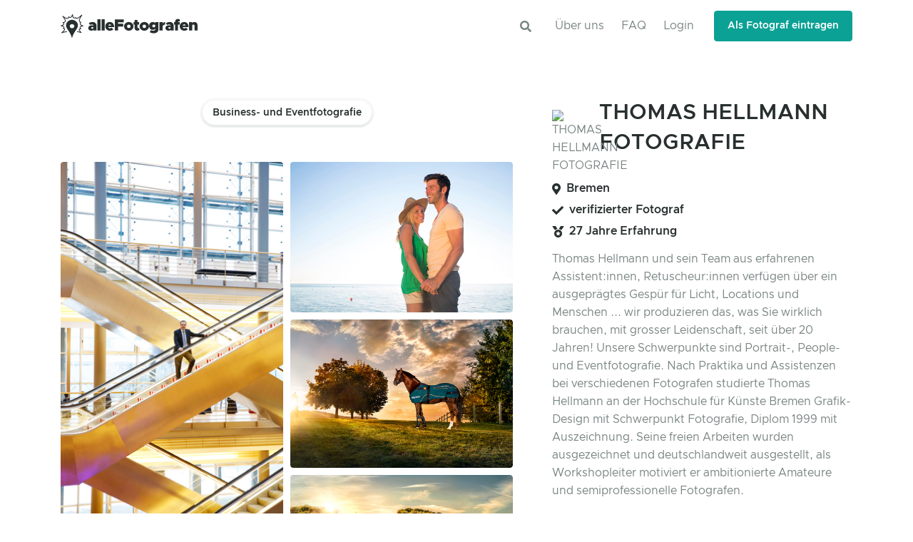

--- FILE ---
content_type: text/html; charset=utf-8
request_url: https://www.allefotografen.de/business-und-eventfotograf/?ref=contact_v4
body_size: 9414
content:
<!DOCTYPE html>
<html lang="de">
  <head>
    <meta charset="utf-8">
<title>THOMAS HELLMANN FOTOGRAFIE | Fotograf aus Bremen kontaktieren und</title>
<meta name="description" content="Thomas Hellmann und sein Team aus erfahrenen Assistent:innen, Retuscheur:innen verfügen über ein ausgeprägtes Gespür für Licht, Locations und Menschen ... wir produzieren das, was Sie wirklich brauchen, mit grosser Leidenschaft, seit über 20 Jahren! Unsere Schwerpunkte sind Portrait-, People- und">
<meta name="twitter:image:src" content="https://cdn1.allefotografen.de/uploads/alfprod/image/image_uploader/58132/max1920_Bemer_0143_Titel_end_Kopie.jpg">
<meta name="twitter:site" content="@allefotografen">
<meta name="twitter:card" content="summary_large_image">
<meta name="twitter:title" content="THOMAS HELLMANN FOTOGRAFIE | Fotograf aus Bremen kontaktieren und buchen">
<meta property="og:image" content="https://cdn1.allefotografen.de/uploads/alfprod/image/image_uploader/58132/max1920_Bemer_0143_Titel_end_Kopie.jpg">
<meta property="og:image:alt" content="Thomas Hellmann und sein Team aus erfahrenen Assistent:innen, Retuscheur:innen verfügen über ein ausgeprägtes Gespür für Licht, Locations und Menschen ... wir produzieren das, was Sie wirklich brauchen, mit grosser Leidenschaft, seit über 20 Jahren! 
Unsere Schwerpunkte sind Portrait-, People- und Eventfotografie. 

Nach Praktika und Assistenzen bei verschiedenen Fotografen studierte Thomas Hellmann an der Hochschule für Künste Bremen Grafik-Design mit Schwerpunkt Fotografie,  Diplom 1999 mit Auszeichnung.

Seine freien Arbeiten wurden ausgezeichnet und deutschlandweit ausgestellt, als Workshopleiter motiviert er ambitionierte Amateure und semiprofessionelle Fotografen.">
<meta property="og:image:type" content="image/jpg">
<meta property="og:image:width" content="1200">
<meta property="og:image:height" content="630">
<meta property="og:site_name" content="alleFotografen">
<meta property="og:type" content="website">
<meta property="og:title" content="THOMAS HELLMANN FOTOGRAFIE | Fotograf aus Bremen kontaktieren und buchen">
<meta property="og:description" content="Thomas Hellmann und sein Team aus erfahrenen Assistent:innen, Retuscheur:innen verfügen über ein ausgeprägtes Gespür für Licht, Locations und Menschen ... wir produzieren das, was Sie wirklich brauchen, mit grosser Leidenschaft, seit über 20 Jahren! 
Unsere Schwerpunkte sind Portrait-, People- und Eventfotografie. 

Nach Praktika und Assistenzen bei verschiedenen Fotografen studierte Thomas Hellmann an der Hochschule für Künste Bremen Grafik-Design mit Schwerpunkt Fotografie,  Diplom 1999 mit Auszeichnung.

Seine freien Arbeiten wurden ausgezeichnet und deutschlandweit ausgestellt, als Workshopleiter motiviert er ambitionierte Amateure und semiprofessionelle Fotografen.">
<meta property="og:url" content="https://www.allefotografen.de/business-und-eventfotograf/?ref=contact_v4">
<meta name="viewport" content="width=device-width, initial-scale=1.0">
<meta name="robots" content="index, follow">
    <meta name="csrf-param" content="authenticity_token" />
<meta name="csrf-token" content="5jsD_fv4t8UsXChYbhSFTWQyv3m6O2YRC6NACScJII-4EGJvnXUlad7iFXg4jpY5SXE41d6YR1UcLGFIQRFtaw" />
    
    <meta name="theme-color" content="#F2F6F6" media="(prefers-color-scheme: light)">
    <meta name="theme-color" content="#282F2F" media="(prefers-color-scheme: dark)">

    <link rel="canonical" href="https://www.allefotografen.de/business-und-eventfotograf">


    <link rel="shortcut icon" type="image/x-icon" href="/assets/favicon-7a7fedf2c922eedcc6d99132d129340c0bb32bd5a75d9aa2ee0c2b037d33841b.ico" />
    <link rel="shortcut icon" type="image/svg+xml" href="/assets/favicon-7d2e0bdf4b047316f777ecc1df26611d86cc25e3d0206e0250f158dcec281338.svg" />
    <link rel="apple-touch-icon" type="image/png" href="/assets/apple-touch-icon-fb3174f7213eb42f4434670387f9734b408cfee2e40c85537233080d5bbf7f8b.png" sizes="180x180" />

    <link rel="preload" href="/assets/WOFF2/ClarityCity-ExtraBold-7723ee587c45d103e9b43a1edf6cf82b60dd1e24f4a6a149fb655c504b948a8f.woff2" as="font" type="font/woff2" crossorigin="anonymous">
    <link rel="stylesheet" media="all" href="/assets/vendor.profile-a7a7eaeafaede3b3f4ddbdb2c1940c0b4a3399b4d97678bfb9260ff7743ed8e7.css" data-turbo-track="reload" />
    <link rel="stylesheet" media="all" href="/assets/vendor.index-b755e43c670d30cb5c393c1e0d1b769c93960f05cb9ae11b9d404d78be31aea9.css" data-turbo-track="reload" />
<link rel="stylesheet" media="all" href="/assets/application-09dc5ca54904f383f82c713c9155c60da8b5ff5a16508cb0d8f11f90821b3e9f.css" data-turbo-track="reload" />

    
    <script src="/vite/assets/application-CEYSYCi2.js" crossorigin="anonymous" type="module" data-turbo-track="reload"></script>

  </head>

  <body>
    <div class="flash-messages-wrap sticky-top" id="flash-messages"></div>

      <header class='header' data-aos-duration='300' data-aos='fade-down' id='header'>
<div class='header-section'>
<div class='container' id='logo-and-nav'>
<nav class='js-mega-menu navbar navbar-expand-lg'>
<div class='navbar-nav-wrap'>
<a class="navbar-brand" href="/"><img alt="alleFotografen - Fotografen in der Nähe finden" width="192" height="33" src="/assets/logos/logo-a58efa30352d765f04a9365a1fb5b3de05e47d4300f20feb3d46218bf1357412.svg" />
</a><div class='ml-auto text-center pr-3'>
<a class="btn btn-icon" role="button" href="/suche"><i class='fas fa-search search-slide-down-trigger-icon'></i>
</a></div>
<button aria-controls='nav-bar' aria-expanded='false' aria-label='Toggle navigation' class='navbar-toggler navbar-nav-wrap-toggler btn btn-icon btn-sm rounded-circle' data-target='#nav-bar' data-toggle='collapse' type='button'>
<span class='navbar-toggler-default'>
<svg height='14' viewbox='0 0 18 18' width='14' xmlns='http://www.w3.org/2000/svg'>
<path d='M17.4,6.2H0.6C0.3,6.2,0,5.9,0,5.5V4.1c0-0.4,0.3-0.7,0.6-0.7h16.9c0.3,0,0.6,0.3,0.6,0.7v1.4C18,5.9,17.7,6.2,17.4,6.2z M17.4,14.1H0.6c-0.3,0-0.6-0.3-0.6-0.7V12c0-0.4,0.3-0.7,0.6-0.7h16.9c0.3,0,0.6,0.3,0.6,0.7v1.4C18,13.7,17.7,14.1,17.4,14.1z' fill='currentColor'></path>
</svg>
</span>
<span class='navbar-toggler-toggled'>
<svg height='14' viewbox='0 0 18 18' width='14' xmlns='http://www.w3.org/2000/svg'>
<path d='M11.5,9.5l5-5c0.2-0.2,0.2-0.6-0.1-0.9l-1-1c-0.3-0.3-0.7-0.3-0.9-0.1l-5,5l-5-5C4.3,2.3,3.9,2.4,3.6,2.6l-1,1 C2.4,3.9,2.3,4.3,2.5,4.5l5,5l-5,5c-0.2,0.2-0.2,0.6,0.1,0.9l1,1c0.3,0.3,0.7,0.3,0.9,0.1l5-5l5,5c0.2,0.2,0.6,0.2,0.9-0.1l1-1 c0.3-0.3,0.3-0.7,0.1-0.9L11.5,9.5z' fill='currentColor'></path>
</svg>
</span>
</button>
<div class='collapse navbar-collapse flex-grow-0 navbar-nav-wrap-collapse' id='nav-bar'>
<div class='header-abs-top-inner'>
<ul class='navbar-nav header-navbar-nav float-right'>
<li class='navbar-nav-item'><a class="nav-link float-right" href="/info">Über uns</a></li>
<li class='navbar-nav-item'><a class="nav-link float-right" href="/faq">FAQ</a></li>
<li class='navbar-nav-item'><a class="nav-link float-right" data-method="get" href="/login">Login</a></li>
<li class='navbar-nav-last-item'>
<a class="btn btn-sm btn-primary transition-3d-hover" data-method="get" href="/signup">Als Fotograf eintragen</a>
</li>
</ul>
</div>
</div>
</div>
</nav>
</div>
</div>
</header>


    <main id="content" class="overflow-hidden background-main">
      
<div class='modal fade admin-modal' id='share-profile-modal'>
<div class='modal-dialog modal-sm'>
<div class='modal-content'>
<div class='modal-body'>
<div class='row mb-4'>
<div class='col'>
<button class='btn btn-block btn-secondary js-copy-to-clipboard' data-alert-text='Link erfolgreich kopiert.' data-clipboard-text='https://www.allefotografen.de/business-und-eventfotograf' data-dismiss='modal' type='button'>
<i class='far fa-clipboard fa-2x'></i>
<br>
Link kopieren
</button>
</div>
</div>
<div class='row mb-4'>
<div class='col'>
<a href='https://www.facebook.com/sharer/sharer.php?u=https://www.allefotografen.de/business-und-eventfotograf' target='_blank'>
<button class='btn btn-block btn-outline-info' type='button'>
<i class='fab fa-facebook fa-2x'></i>
<br>
Facebook
</button>
</a>
</div>
<div class='col'>
<a href='https://twitter.com/share?url=https://www.allefotografen.de/business-und-eventfotograf&amp;text=Hey, ich hab diesen Fotografen auf allefotografen.de gefunden.' target='_blank'>
<button class='btn btn-block btn-outline-info' type='button'>
<i class='fab fa-twitter fa-2x'></i>
<br>
Twitter
</button>
</a>
</div>
</div>
<div class='row mb-4'>
<div class='col'>
<a href='https://wa.me/?text=Hey, ich hab diesen Fotografen auf allefotografen.de gefunden. https://www.allefotografen.de/business-und-eventfotograf' target='_blank'>
<button class='btn btn-block btn-outline-info' type='button'>
<i class='fab fa-whatsapp fa-2x'></i>
<br>
WhatsApp
</button>
</a>
</div>
<div class='col'>
<a href='https://t.me/share/url?url=https://www.allefotografen.de/business-und-eventfotograf&amp;text=Hey, ich hab diesen Fotografen auf allefotografen.de gefunden.' target='_blank'>
<button class='btn btn-block btn-outline-info' type='button'>
<i class='fab fa-telegram fa-2x'></i>
<br>
Telegram
</button>
</a>
</div>
</div>
<div class='row'>
<div class='col'>
<a href='https://www.linkedin.com/sharing/share-offsite/?url=https://www.allefotografen.de/business-und-eventfotograf' target='_blank'>
<button class='btn btn-block btn-outline-info' type='button'>
<i class='fab fa-linkedin fa-2x'></i>
<br>
LinkedIn
</button>
</a>
</div>
<div class='col'>
<a href="/cdn-cgi/l/email-protection#[base64]" target='_blank'>
<button class='btn btn-block btn-outline-info' type='button'>
<i class='fas fa-envelope fa-2x'></i>
<br>
E-Mail
</button>
</a>
</div>
</div>
</div>
</div>
</div>
</div>

<main id='content' role='main'>

<div class='container space-top-2 space-bottom-2'>
<div class='row'>
<div class='col-lg-7 mb-7 mb-lg-0 text-center'>
<ul class='nav nav-segment nav-pills scrollbar-horizontal mb-7'>
<li class='cbp-filter-item cbp-filter-item-active nav-link active-pill cursor-default'>Business- und Eventfotografie</li>
</ul>
<div class='tab-content'>
<div class='cbp' data-animation='fadeOut' data-controls='#filter-controls' data-hs-cbp-options='{&quot;caption&quot;: &quot;zoom&quot;, &quot;displayType&quot;: &quot;fadeInToTop&quot;, &quot;displayTypeSpeed&quot;: 200, &quot;mediaQueries&quot;: [{&quot;width&quot;: 1500, &quot;cols&quot;: 2}, {&quot;width&quot;: 480, &quot;cols&quot;: 2}] }'>
<div class='cbp-item rounded-sm business-_und_eventfotografie'>
<a class="cbp-caption cbp-lightbox" title="THOMAS HELLMANN FOTOGRAFIE | Business- und Eventfotografie | Imagefotograf auf alleFotografen" href="https://cdn1.allefotografen.de/uploads/alfprod/image/image_uploader/58145/max1920_02_Buhl-Wagner_2177.jpg"><div class='cbp-caption-defaultWrap'>
<img data-cbp-src="https://cdn1.allefotografen.de/uploads/alfprod/image/image_uploader/58145/max512_02_Buhl-Wagner_2177.jpg" width="739" height="1200" class="rounded-sm" alt="THOMAS HELLMANN FOTOGRAFIE | Business- und Eventfotografie | Imagefotograf auf alleFotografen" loading="lazy" src="[data-uri]" />
</div>
<div class='cbp-caption-activeWrap'>
<div class='d-flex justify-content-end flex-column h-100 p-4'>
<span class='d-block small text-white-70 font-weight-bold'>Business- und Eventfotografie</span>
</div>
</div>
</a></div>
<div class='cbp-item rounded-sm business-_und_eventfotografie'>
<a class="cbp-caption cbp-lightbox" title="THOMAS HELLMANN FOTOGRAFIE | Business- und Eventfotografie | Industriefotograf auf alleFotografen" href="https://cdn1.allefotografen.de/uploads/alfprod/image/image_uploader/58146/max1920_10_Tourismus__Fotograf__Nordsee__Ostsee__Natur__Thomas_Hellmann__Gastgeber__Katalog__People__Modelle_0289.jpg"><div class='cbp-caption-defaultWrap'>
<img data-cbp-src="https://cdn1.allefotografen.de/uploads/alfprod/image/image_uploader/58146/max512_10_Tourismus__Fotograf__Nordsee__Ostsee__Natur__Thomas_Hellmann__Gastgeber__Katalog__People__Modelle_0289.jpg" width="900" height="608" class="rounded-sm" alt="THOMAS HELLMANN FOTOGRAFIE | Business- und Eventfotografie | Industriefotograf auf alleFotografen" loading="lazy" src="[data-uri]" />
</div>
<div class='cbp-caption-activeWrap'>
<div class='d-flex justify-content-end flex-column h-100 p-4'>
<span class='d-block small text-white-70 font-weight-bold'>Business- und Eventfotografie</span>
</div>
</div>
</a></div>
<div class='cbp-item rounded-sm business-_und_eventfotografie'>
<a class="cbp-caption cbp-lightbox" title="THOMAS HELLMANN FOTOGRAFIE | Business- und Eventfotografie | Pressefotograf auf alleFotografen" href="https://cdn1.allefotografen.de/uploads/alfprod/image/image_uploader/58144/max1920_Bemer_0143_Titel_end_Kopie.jpg"><div class='cbp-caption-defaultWrap'>
<img data-cbp-src="https://cdn1.allefotografen.de/uploads/alfprod/image/image_uploader/58144/max512_Bemer_0143_Titel_end_Kopie.jpg" width="1609" height="1075" class="rounded-sm" alt="THOMAS HELLMANN FOTOGRAFIE | Business- und Eventfotografie | Pressefotograf auf alleFotografen" loading="lazy" src="[data-uri]" />
</div>
<div class='cbp-caption-activeWrap'>
<div class='d-flex justify-content-end flex-column h-100 p-4'>
<span class='d-block small text-white-70 font-weight-bold'>Business- und Eventfotografie</span>
</div>
</div>
</a></div>
<div class='cbp-item rounded-sm business-_und_eventfotografie'>
<a class="cbp-caption cbp-lightbox" title="THOMAS HELLMANN FOTOGRAFIE | Business- und Eventfotografie | Pressefotograf auf alleFotografen" href="https://cdn1.allefotografen.de/uploads/alfprod/image/image_uploader/58148/max1920_Bemer_0476_Springplatz_end4_TCk.jpg"><div class='cbp-caption-defaultWrap'>
<img data-cbp-src="https://cdn1.allefotografen.de/uploads/alfprod/image/image_uploader/58148/max512_Bemer_0476_Springplatz_end4_TCk.jpg" width="1613" height="1075" class="rounded-sm" alt="THOMAS HELLMANN FOTOGRAFIE | Business- und Eventfotografie | Pressefotograf auf alleFotografen" loading="lazy" src="[data-uri]" />
</div>
<div class='cbp-caption-activeWrap'>
<div class='d-flex justify-content-end flex-column h-100 p-4'>
<span class='d-block small text-white-70 font-weight-bold'>Business- und Eventfotografie</span>
</div>
</div>
</a></div>
</div>
</div>
</div>

<div class='col-lg-5' id='sticky-block-start-point'>
<div class='js-sticky-block pl-lg-4' data-hs-sticky-block-options='{ &quot;parentSelector&quot;: &quot;#sticky-block-start-point&quot;, &quot;targetSelector&quot;: &quot;#logo-and-nav&quot;, &quot;startPoint&quot;: &quot;#sticky-block-start-point&quot;, &quot;endPoint&quot;: &quot;#sticky-block-end-point&quot;, &quot;stickyOffsetTop&quot;: 24, &quot;stickyOffsetBottom&quot;: 130 }'>
<div class='mb-4'>
<div class='d-flex flex-row align-items-center mb-5'>
<div class='avatar avatar-circle mr-3'>
<img class="avatar-img w-100" alt="THOMAS HELLMANN FOTOGRAFIE" src="https://cdn1.allefotografen.de/uploads/alfprod/image/image_uploader/16616/thumb_T_Hellmann_9428k4.jpg" />
</div>
<h1 class='h2 mb-0 align-self-center text-truncate text-wrap' title='THOMAS HELLMANN FOTOGRAFIE'>
THOMAS HELLMANN FOTOGRAFIE
</h1>
</div>
<div class='d-flex mb-2'>
<i class='fas fa-map-marker-alt text-dark mt-1 mr-2'></i>
<h5 class='h5 mb-0 align-self-center'><a class="text-dark font-weight-bold" title="Weitere Fotografen in der Nähe von Bremen ansehen" href="https://www.allefotografen.de/fotografen-in-bremen">Bremen</a></h5>
</div>
<div class='d-flex mb-2'>
<i class='fas fa-check text-dark mt-1 mr-2'></i>
<h5 class='h5 mb-0 align-self-center'>verifizierter Fotograf</h5>
</div>
<div class='d-flex mb-3'>
<i class='fas fa-medal text-dark mt-1 mr-2'></i>
<h5 class='h5 mb-0 align-self-center'>27 Jahre Erfahrung</h5>
</div>
<p>Thomas Hellmann und sein Team aus erfahrenen Assistent:innen, Retuscheur:innen verfügen über ein ausgeprägtes Gespür für Licht, Locations und Menschen ... wir produzieren das, was Sie wirklich brauchen, mit grosser Leidenschaft, seit über 20 Jahren! 
Unsere Schwerpunkte sind Portrait-, People- und Eventfotografie. 

Nach Praktika und Assistenzen bei verschiedenen Fotografen studierte Thomas Hellmann an der Hochschule für Künste Bremen Grafik-Design mit Schwerpunkt Fotografie,  Diplom 1999 mit Auszeichnung.

Seine freien Arbeiten wurden ausgezeichnet und deutschlandweit ausgestellt, als Workshopleiter motiviert er ambitionierte Amateure und semiprofessionelle Fotografen.</p>
</div>
<ul class='list-inline mb-0'>
<li class='list-inline-item mb-2'>
<a href="https://www.allefotografen.de/portraitfotografen"><div class='btn btn-xs btn-soft-secondary'>
Portrait
</div>
</a></li>
<li class='list-inline-item mb-2'>
<a href="https://www.allefotografen.de/luftbildfotografen"><div class='btn btn-xs btn-soft-secondary'>
Luftbild/Drohne
</div>
</a></li>
<li class='list-inline-item mb-2'>
<a href="https://www.allefotografen.de/sportfotografen"><div class='btn btn-xs btn-soft-secondary'>
Sport
</div>
</a></li>
<li class='list-inline-item mb-2'>
<a href="https://www.allefotografen.de/werbefotografen"><div class='btn btn-xs btn-soft-secondary'>
Produkte und Werbung
</div>
</a></li>
<li class='list-inline-item mb-2'>
<a href="https://www.allefotografen.de/pressefotografen"><div class='btn btn-xs btn-soft-secondary'>
Presse
</div>
</a></li>
<li class='list-inline-item mb-2'>
<a href="https://www.allefotografen.de/imagefotografen"><div class='btn btn-xs btn-soft-secondary'>
Imagefotos
</div>
</a></li>
<li class='list-inline-item mb-2'>
<a href="https://www.allefotografen.de/bewerbungsfotografen"><div class='btn btn-xs btn-soft-secondary'>
Bewerbung
</div>
</a></li>
<li class='list-inline-item mb-2'>
<a href="https://www.allefotografen.de/pferdefotografen"><div class='btn btn-xs btn-soft-secondary'>
Pferde
</div>
</a></li>
<li class='list-inline-item mb-2'>
<a href="https://www.allefotografen.de/industriefotografen"><div class='btn btn-xs btn-soft-secondary'>
Industrie
</div>
</a></li>
</ul>
<hr class='my-4'>
<a class='js-profile-share' data-slug='business-und-eventfotograf' href='#'>
<div class='media mb-5'>
<span class='icon icon-xs btn-soft-primary icon-circle mr-3'>
<i class='fas fa-share-alt fa-lg'></i>
</span>
<div class='media-body'>
<h5 class='mt-1'>Profil teilen</h5>
</div>
</div>
</a>
<div class='media mb-5'>
<span class='icon icon-xs btn-soft-primary icon-circle mr-3'>
<i class='fas fa-phone'></i>
</span>
<div class='media-body'>
<h5 class='mb-1'>Einfach anrufen</h5>
<span class='d-block text-body font-size-1'>+491775225878</span>
</div>
</div>
<div class='media mb-5'>
<a href="/cdn-cgi/l/email-protection#88e5e9e1e4c8fce0e7e5e9fbe0ede4e4e5e9e6e6a6eced"><span class='icon icon-xs btn-soft-primary icon-circle mr-3'>
<i class='fas fa-envelope'></i>
</span>
</a><div class='media-body text-truncate'>
<h5 class='mb-1'>E-Mail schreiben</h5>
<span class='d-block text-body font-size-1'><a href="/cdn-cgi/l/email-protection" class="__cf_email__" data-cfemail="5a373b33361a2e3235373b29323f3636373b3434743e3f">[email&#160;protected]</a></span>
</div>
</div>
<a href="#profile-send-message"><div class='media mb-5'>
<span class='icon icon-xs btn-soft-primary icon-circle mr-3'>
<i class='fas fa-paper-plane'></i>
</span>
<div class='media-body'>
<h5 class='mb-1'>Zum Kontaktformular</h5>
</div>
</div>
</a><div class='media'>
<a target="_blank" rel="noopener" href="https://www.google.com/maps/search/?api=1&amp;query=53.09413,8.77203"><span class='icon icon-xs btn-soft-primary icon-circle mr-3'>
<i class='fas fa-map-marker-alt'></i>
</span>
</a><div class='media-body'>
<h5 class='mb-1'>Adresse</h5>
<span class='d-block text-body font-size-1 italic'>
Thomas
Hellmann
</span>
<em class='d-block text-body font-size-1'>Thomas Hellmann Fotografie</em>
<span class='d-block text-body font-size-1'>Hafenstrasse 51</span>
<span class='d-block text-body font-size-1'>
28217
Bremen
| Bremen
</span>
</div>
</div>

<div class='mt-6'>
<div class='media mb-3'>
<div class='d-flex w-40 w-sm-30'>
<h5 class='h5 mb-0 align-self-center'>Website</h5>
</div>
<div class='media-body'>
<a class='link-underline font-size-1' href='https://www.thomashellmann.de' rel='noopener noreferrer' target='_blank'>
<i class='fas fa-desktop mr-1'></i>
thomashellmann.de
</a>
</div>
</div>
<div class='media mb-3'>
<div class='d-flex w-40 w-sm-30'>
<h5 class='h5 mb-0 align-self-center'>Pictrs Shop</h5>
</div>
<div class='media-body'>
<a class='link-underline font-size-1' href='https://www.reitsport-hellmann.de' rel='noopener noreferrer' target='_blank'>
<i class='fas fa-camera mr-1'></i>
reitsport-hellmann.de
</a>
</div>
</div>
<div class='media mb-3'>
<div class='d-flex w-40 w-sm-30'>
<h5 class='h5 mb-0 align-self-center'>Facebook</h5>
</div>
<div class='media-body'>
<a class='link-underline font-size-1' href='https://facebook.com/thomashellmannfotografie' rel='noopener noreferrer' target='_blank'>
<i class='fab fa-facebook mr-1'></i>
thomashellmannfotografie
</a>
</div>
</div>
<div class='media mb-3'>
<div class='d-flex w-40 w-sm-30'>
<h5 class='h5 mb-0 align-self-center'>Instagram</h5>
</div>
<div class='media-body'>
<a class='link-underline font-size-1' href='https://instagram.com/thomas_hellmann_fotografie' rel='noopener noreferrer' target='_blank'>
<i class='fab fa-instagram mr-1'></i>
thomas_hellmann_fotografie
</a>
</div>
</div>
<div class='media mb-3'>
<div class='d-flex w-40 w-sm-30'>
<h5 class='h5 mb-0 align-self-center'>Xing</h5>
</div>
<div class='media-body'>
<a class='link-underline font-size-1' href='https://xing.com/profile/Thomas_Hellmann2' rel='noopener noreferrer' target='_blank'>
<i class='fab fa-xing mr-1'></i>
Thomas_Hellmann2
</a>
</div>
</div>
</div>


</div>
</div>
</div>
</div>
<div id='sticky-block-end-point'></div>
<div class='container space-1 position-relativ gradient-xy' id='profile-send-message'>
<div class='row justify-content-center mb-5'>
<div class='col-md-10 col-lg-9'>
<form class="js-validate card p-4 p-md-5" action="/messages" accept-charset="UTF-8" method="post"><input type="hidden" name="authenticity_token" value="d9l5PvY-Ygo36ZD8TjfZG3gHKFfq1LjtPDMAMAAbogL5pQlclzmjSh9sE51kFxNk1HStm9tLjA_056ev50xU_A" autocomplete="off" /><input value="938600" autocomplete="off" type="hidden" name="message[receiver_id]" id="message_receiver_id" />
<div class='text-center mb-4'>
<h2>Interesse?</h2>
<p>Dann sende mir gern eine Nachricht über das Kontaktformular!</p>
</div>

<div class='row mx-n2'>
<div class='col-md-6 px-2 mb-4'>
<label class='input-label'>E-Mail</label>
<div class='js-form-message'>
<div class='input-group'>
<input class="form-control" aria-label="E-Mail-Adresse" data-msg="Bitte trage deine E-Mail-Adresse ein." placeholder="E-Mail-Adresse" required="required" type="email" name="message[sender_email]" id="message_sender_email" />
<input type="email" name="email_check" id="email_check" class="hide-spam-mail-field" tabindex="-1" autocomplete="spam-email" />
</div>
</div>
</div>
<div class='col-md-6 px-2 mb-4'>
<label class='input-label'>Name</label>
<div class='js-form-message'>
<div class='input-group'>
<input class="form-control" aria-label="Name" data-msg="Bitte trage deinen Namen ein." placeholder="Name" required="required" type="text" name="message[sender_name]" id="message_sender_name" />
</div>
</div>
</div>
<div class='w-100'></div>
</div>
<div class='mb-5'>
<label class='input-label'>Deine Nachricht</label>
<div class='js-form-message input-group'>
<textarea class="form-control" aria-label="Deine Nachricht" data-msg="Die Nachricht darf nicht leer sein." placeholder="Hallo! Ich bin auf der Suche nach..." maxlength="800" required="required" rows="8" name="message[text]" id="message_text">
</textarea>
</div>
</div>
<div class='js-form-message mb-3'>
<div class='custom-control custom-checkbox d-flex align-items-center text-muted'>
<input class='custom-control-input' data-msg='Bitte stimme den AGB zu.' id='terms-checkbox' name='terms-checkbox' required type='checkbox'>
<label class='custom-control-label' for='terms-checkbox'>
<small>
Ich stimme den
<a class="link-underline" data-method="get" href="/agb">AGBs</a>
und
<a class="link-underline" data-method="get" href="/datenschutz">Datenschutzbestimmungen</a>
zu.
</small>
</label>
</div>
</div>
<div class='js-form-message mb-5'>
<div class='custom-control custom-checkbox d-flex align-items-center text-muted'>
<input name="message[newsletter]" type="hidden" value="0" autocomplete="off" /><input class="custom-control-input" aria-label="Newsletter Opt In" data-msg="Willst du unseren Newsletter abonnieren?" type="checkbox" value="1" name="message[newsletter]" id="message_newsletter" />
<label class="custom-control-label" for="message_newsletter"><small>Ich möchte von alleFotografen.de per Newsletter über Neuigkeiten informiert werden.</small>
</label></div>
</div>
<input type="submit" name="commit" value="Absenden" class="btn btn-primary transition-3d-hover" data-disable-with="Absenden" />
</form></div>
</div>
<hr class='mt-10'>
</div>

<div class='container space-1 space-bottom-2'>
<h3 class='text-center muted mb-5'>Diese Fotografen könnten auch interessant sein.</h3>
<div class='container row no-gutters'>
<div class='js-profile col-sm-6 col-lg-4 px-2 mb-3 display-sm-flex align-self-stretch verified' data-aos-delay='0' data-aos-duration='250' data-aos='fade-up'>
<div class='card bg-lighter card-hover-shadow transition-3d-hover shadow-none'>
<a href='https://www.allefotografen.at/digital-systems-fotografie'>
<img class="card-img-top" width="360" height="240" alt="digital systems - fotografie" loading="lazy" src="https://cdn1.allefotografen.de/uploads/alfprod/image/image_uploader/28223/profile_card_12487136_928957593819905_4376208412937061830_o.jpg" />
</a>
<span class='avatar avatar-xl avatar-circle avatar-border-xl mx-auto mt-n10 p-0'>
<a href='https://www.allefotografen.at/digital-systems-fotografie'>
<img class="avatar-img w-100" width="128" height="128" alt="digital systems - fotografie" loading="lazy" src="https://cdn1.allefotografen.de/uploads/alfprod/image/image_uploader/28222/thumb_265189593_4454157201299909_7444872138809096837_n.jpg" />
</a>
</span>
<div class='card-body pt-2 d-flex flex-column'>
<div class='d-flex flex-row'>
<a class='text-truncate' href='https://www.allefotografen.at/digital-systems-fotografie'>
<h4 class='card-title text-truncate transition-3d-hover'>
digital systems - fotografie
</h4>
</a>
<div class='ml-auto align-self-center text-nowrap'>
<i class='fas fa-sm fa-check text-dark mr-1' data-original-title='verifizierter Fotograf' data-placement='top' data-toggle='tooltip'></i>
<i class='fas fa-sm fa-medal text-dark mr-1' data-original-title='über 27 Jahre Erfahrung' data-placement='top' data-toggle='tooltip'></i>
</div>
</div>
<div class='d-flex mb-2 mt-1'>
<i class='fas fa-xs fa-map-marker-alt text-dark mt-1 mr-2'></i>
<h6 class='h6 mb-0 align-self-center'><a class="text-dark font-weight-bold" title="Weitere Fotografen in der Nähe von Salzburg ansehen" href="https://www.allefotografen.at/fotografen-in-salzburg">Salzburg</a></h6>
</div>
<p class='card-text font-size-1 text-dark my-1 mt-auto'>
<span class='text-muted'>Momentan sind noch keine weiteren Informationen über diesen Fotografen verfügbar.</span>
</p>
<a class='mt-auto' href='https://www.allefotografen.at/digital-systems-fotografie' title='Schaue dir das Profil von digital systems - fotografie an.'>
<small class='text-dark font-weight-bold text-hover-primary'>
Portfolio ansehen
<i class='fas fa-angle-right fa-sm ml-1'></i>
</small>
</a>
</div>
</div>
</div>

<div class='js-profile col-sm-6 col-lg-4 px-2 mb-3 display-sm-flex align-self-stretch' data-aos-delay='50' data-aos-duration='250' data-aos='fade-up'>
<div class='card bg-lighter card-hover-shadow transition-3d-hover shadow-none'>
<a href='https://www.allefotografen.de/black-picture-fotografie'>
<img class="card-img-top" width="360" height="240" alt="Black Picture Fotografie" loading="lazy" src="https://cdn1.allefotografen.de/uploads/alfprod/image/image_uploader/37508/profile_card_DSC_3860.jpg" />
</a>
<span class='avatar avatar-xl avatar-circle avatar-border-xl mx-auto mt-n10 p-0'>
<a href='https://www.allefotografen.de/black-picture-fotografie'>
<img class="avatar-img w-100" width="128" height="128" alt="Black Picture Fotografie" loading="lazy" src="https://cdn1.allefotografen.de/uploads/alfprod/image/image_uploader/37376/thumb_254292288_3824217427680839_8692394814173863526_n.jpg" />
</a>
</span>
<div class='card-body pt-2 d-flex flex-column'>
<div class='d-flex flex-row'>
<a class='text-truncate' href='https://www.allefotografen.de/black-picture-fotografie'>
<h4 class='card-title text-truncate transition-3d-hover'>
Black Picture Fotografie
</h4>
</a>
<div class='ml-auto align-self-center text-nowrap'>
<i class='fas fa-sm fa-medal text-dark mr-1' data-original-title='über 11 Jahre Erfahrung' data-placement='top' data-toggle='tooltip'></i>
</div>
</div>
<div class='d-flex mb-2 mt-1'>
<i class='fas fa-xs fa-map-marker-alt text-dark mt-1 mr-2'></i>
<h6 class='h6 mb-0 align-self-center'>Bad Driburg, Nordrhein-Westfalen</h6>
</div>
<p class='card-text font-size-1 text-dark my-1 mt-auto'>
<span class='text-muted'>Momentan sind noch keine weiteren Informationen über diesen Fotografen verfügbar.</span>
</p>
<a class='mt-auto' href='https://www.allefotografen.de/black-picture-fotografie' title='Schaue dir das Profil von Black Picture Fotografie an.'>
<small class='text-dark font-weight-bold text-hover-primary'>
Portfolio ansehen
<i class='fas fa-angle-right fa-sm ml-1'></i>
</small>
</a>
</div>
</div>
</div>

<div class='js-profile col-sm-6 col-lg-4 px-2 mb-3 display-sm-flex align-self-stretch' data-aos-delay='100' data-aos-duration='250' data-aos='fade-up'>
<div class='card bg-lighter card-hover-shadow transition-3d-hover shadow-none'>
<a href='https://www.allefotografen.de/picturemystory'>
<img class="card-img-top" width="360" height="240" alt="PictureMyStory " loading="lazy" src="/assets/img/title_placeholder-94836d18589141bea6640b0d9e314be09dbc1cfcce94a536e615a63755fea327.jpg" />
</a>
<span class='avatar avatar-xl avatar-circle avatar-border-xl mx-auto mt-n10 p-0'>
<a href='https://www.allefotografen.de/picturemystory'>
<img class="avatar-img w-100" width="128" height="128" alt="PictureMyStory " loading="lazy" src="https://cdn1.allefotografen.de/uploads/alfprod/image/image_uploader/81631/thumb_20230811180741_3E3A8024__1_.jpg" />
</a>
</span>
<div class='card-body pt-2 d-flex flex-column'>
<div class='d-flex flex-row'>
<a class='text-truncate' href='https://www.allefotografen.de/picturemystory'>
<h4 class='card-title text-truncate transition-3d-hover'>
PictureMyStory 
</h4>
</a>
<div class='ml-auto align-self-center text-nowrap'>
<i class='fas fa-sm fa-medal text-dark mr-1' data-original-title='über 8 Jahre Erfahrung' data-placement='top' data-toggle='tooltip'></i>
</div>
</div>
<div class='d-flex mb-2 mt-1'>
<i class='fas fa-xs fa-map-marker-alt text-dark mt-1 mr-2'></i>
<h6 class='h6 mb-0 align-self-center'>Sigmaringen, Baden-Württemberg</h6>
</div>
<p class='card-text font-size-1 text-dark my-1 mt-auto'>
Mich begeistern vor allem Fotoaufträge, die mit Menschen zu tun haben.
</p>
<a class='mt-auto' href='https://www.allefotografen.de/picturemystory' title='Schaue dir das Profil von PictureMyStory  an.'>
<small class='text-dark font-weight-bold text-hover-primary'>
Portfolio ansehen
<i class='fas fa-angle-right fa-sm ml-1'></i>
</small>
</a>
</div>
</div>
</div>

<div class='js-profile col-sm-6 col-lg-4 px-2 mb-3 display-sm-flex align-self-stretch verified' data-aos-delay='0' data-aos-duration='250' data-aos='fade-up'>
<div class='card bg-lighter card-hover-shadow transition-3d-hover shadow-none'>
<a href='https://www.allefotografen.de/anne-s-fotografie'>
<img class="card-img-top" width="360" height="240" alt="Anne&#39;s Fotografie" loading="lazy" src="https://cdn1.allefotografen.de/uploads/alfprod/image/image_uploader/76756/profile_card_Familie-7.jpg" />
</a>
<span class='avatar avatar-xl avatar-circle avatar-border-xl mx-auto mt-n10 p-0'>
<a href='https://www.allefotografen.de/anne-s-fotografie'>
<img class="avatar-img w-100" width="128" height="128" alt="Anne&#39;s Fotografie" loading="lazy" src="https://cdn1.allefotografen.de/uploads/alfprod/image/image_uploader/76755/thumb_Anne-8.jpg" />
</a>
</span>
<div class='card-body pt-2 d-flex flex-column'>
<div class='d-flex flex-row'>
<a class='text-truncate' href='https://www.allefotografen.de/anne-s-fotografie'>
<h4 class='card-title text-truncate transition-3d-hover'>
Anne&#39;s Fotografie
</h4>
</a>
<div class='ml-auto align-self-center text-nowrap'>
<i class='fas fa-sm fa-check text-dark mr-1' data-original-title='verifizierte Fotografin' data-placement='top' data-toggle='tooltip'></i>
<i class='fas fa-sm fa-medal text-dark mr-1' data-original-title='über 12 Jahre Erfahrung' data-placement='top' data-toggle='tooltip'></i>
</div>
</div>
<div class='d-flex mb-2 mt-1'>
<i class='fas fa-xs fa-map-marker-alt text-dark mt-1 mr-2'></i>
<h6 class='h6 mb-0 align-self-center'>Kierspe, Nordrhein-Westfalen</h6>
</div>
<p class='card-text font-size-1 text-dark my-1 mt-auto'>
<span class='text-muted'>Momentan sind noch keine weiteren Informationen über diesen Fotografen verfügbar.</span>
</p>
<a class='mt-auto' href='https://www.allefotografen.de/anne-s-fotografie' title='Schaue dir das Profil von Anne&#39;s Fotografie an.'>
<small class='text-dark font-weight-bold text-hover-primary'>
Portfolio ansehen
<i class='fas fa-angle-right fa-sm ml-1'></i>
</small>
</a>
</div>
</div>
</div>

<div class='js-profile col-sm-6 col-lg-4 px-2 mb-3 display-sm-flex align-self-stretch' data-aos-delay='50' data-aos-duration='250' data-aos='fade-up'>
<div class='card bg-lighter card-hover-shadow transition-3d-hover shadow-none'>
<a href='https://www.allefotografen.de/shots-by-laura-sport-und-eventfotografie'>
<img class="card-img-top" width="360" height="240" alt="Shots by Laura - Sport- und Eventfotografie" loading="lazy" src="https://cdn1.allefotografen.de/uploads/alfprod/image/image_uploader/114153/profile_card_9C874B79-1224-4C1A-8059-1E3D171817A2.jpeg" />
</a>
<span class='avatar avatar-xl avatar-circle avatar-border-xl mx-auto mt-n10 p-0'>
<a href='https://www.allefotografen.de/shots-by-laura-sport-und-eventfotografie'>
<img class="avatar-img w-100" width="128" height="128" alt="Shots by Laura - Sport- und Eventfotografie" loading="lazy" src="https://cdn1.allefotografen.de/uploads/alfprod/image/image_uploader/114152/thumb_A9F572F3-CEFC-4E15-BB4A-8B7AEE14FF00.jpeg" />
</a>
</span>
<div class='card-body pt-2 d-flex flex-column'>
<div class='d-flex flex-row'>
<a class='text-truncate' href='https://www.allefotografen.de/shots-by-laura-sport-und-eventfotografie'>
<h4 class='card-title text-truncate transition-3d-hover'>
Shots by Laura - Sport- und Eventfotografie
</h4>
</a>
<div class='ml-auto align-self-center text-nowrap'>
<i class='fas fa-sm fa-medal text-dark mr-1' data-original-title='über 10 Jahre Erfahrung' data-placement='top' data-toggle='tooltip'></i>
</div>
</div>
<div class='d-flex mb-2 mt-1'>
<i class='fas fa-xs fa-map-marker-alt text-dark mt-1 mr-2'></i>
<h6 class='h6 mb-0 align-self-center'><a class="text-dark font-weight-bold" title="Weitere Fotografen in der Nähe von Leipzig, Sachsen ansehen" href="https://www.allefotografen.de/fotografen-in-leipzig">Leipzig, Sachsen</a></h6>
</div>
<p class='card-text font-size-1 text-dark my-1 mt-auto'>
Hallo, ich bin Laura, Fotografin aus Leipzig. Mein Fokus liegt auf Sportfotografie. Von Eishockey über Ballsportarten...
</p>
<a class='mt-auto' href='https://www.allefotografen.de/shots-by-laura-sport-und-eventfotografie' title='Schaue dir das Profil von Shots by Laura - Sport- und Eventfotografie an.'>
<small class='text-dark font-weight-bold text-hover-primary'>
Portfolio ansehen
<i class='fas fa-angle-right fa-sm ml-1'></i>
</small>
</a>
</div>
</div>
</div>

<div class='js-profile col-sm-6 col-lg-4 px-2 mb-3 display-sm-flex align-self-stretch' data-aos-delay='100' data-aos-duration='250' data-aos='fade-up'>
<div class='card bg-lighter card-hover-shadow transition-3d-hover shadow-none'>
<a href='https://www.allefotografen.at/marina-jaeger-fotografie'>
<img class="card-img-top" width="360" height="240" alt="Marina Jäger Fotografie" loading="lazy" src="/assets/img/title_placeholder-94836d18589141bea6640b0d9e314be09dbc1cfcce94a536e615a63755fea327.jpg" />
</a>
<span class='avatar avatar-xl avatar-circle avatar-border-xl mx-auto mt-n10 p-0'>
<a href='https://www.allefotografen.at/marina-jaeger-fotografie'>
<img class="avatar-img w-100" width="128" height="128" alt="Marina Jäger Fotografie" loading="lazy" src="https://cdn1.allefotografen.de/uploads/alfprod/image/image_uploader/109537/thumb_20240705-_DSC9035-Verbessert-RR.jpeg" />
</a>
</span>
<div class='card-body pt-2 d-flex flex-column'>
<div class='d-flex flex-row'>
<a class='text-truncate' href='https://www.allefotografen.at/marina-jaeger-fotografie'>
<h4 class='card-title text-truncate transition-3d-hover'>
Marina Jäger Fotografie
</h4>
</a>
<div class='ml-auto align-self-center text-nowrap'>
</div>
</div>
<div class='d-flex mb-2 mt-1'>
<i class='fas fa-xs fa-map-marker-alt text-dark mt-1 mr-2'></i>
<h6 class='h6 mb-0 align-self-center'>Gratkorn, Steiermark</h6>
</div>
<p class='card-text font-size-1 text-dark my-1 mt-auto'>
<span class='text-muted'>Momentan sind noch keine weiteren Informationen über diesen Fotografen verfügbar.</span>
</p>
<a class='mt-auto' href='https://www.allefotografen.at/marina-jaeger-fotografie' title='Schaue dir das Profil von Marina Jäger Fotografie an.'>
<small class='text-dark font-weight-bold text-hover-primary'>
Portfolio ansehen
<i class='fas fa-angle-right fa-sm ml-1'></i>
</small>
</a>
</div>
</div>
</div>

</div>
</div>
</main>

    </main>

    

    <a class="js-go-to go-to position-fixed animated hs-go-to-prevent-event fadeInUp" data-hs-go-to-options='{ "offsetTop": 700, "position": { "init": { "right": 15 }, "show": { "bottom": 15 }, "hide": { "bottom": -15 } } }' href="javascript:;" style="right: 15px; bottom: 15px;">
      <i class="fas fa-angle-up"></i>
    </a>

    <footer class='bg-dark'>
<div class='container nav-light'>
<div class='space-top-2 space-bottom-0 space-bottom-lg-1'>
<div class='row justify-content-lg-between'>
<div class='col-lg-5 mr-lg-auto mb-5 mb-lg-0'>
<div class='mb-4'>
<a class="navbar-brand" href="/"><img alt="alleFotografen - Fotografen in der Nähe finden" width="192" height="33" loading="lazy" src="/assets/logos/logo-light-f8bef94d82232865aed9c64a3d4c893ef4c695162476114eaf1465f789616652.svg" />
</a></div>
<div class='nav nav-sm nav-x-0 flex-column'>
<p>Wir bieten dir eine einfache und übersichtliche Suche, damit du Fotografen für alle Anlässe finden kannst!</p>
<p class='font-weight-bold mb-4'><a href="/fotografensuche">Fotografen in deiner Stadt finden</a></p>
</div>
<div class='hs-unfold'>
<a class='js-hs-unfold-invoker dropdown-toggle btn btn-xs btn-soft-light' data-hs-unfold-options='{&quot;target&quot;: &quot;#footer-language&quot;, &quot;type&quot;: &quot;css-animation&quot;, &quot;event&quot;: &quot;click&quot;, &quot;hideOnScroll&quot;: &quot;true&quot; }'>
🇩🇪 Deutschland
</a>
<div class='hs-unfold-content dropdown-menu dropdown-unfold dropdown-menu-bottom mb-2' id='footer-language'>
<a class="dropdown-item" title="alleFotografen - Fotografen suchen und finden" href="https://www.allefotografen.de">🇩🇪 Deutschland</a>
<a class="dropdown-item" title="alleFotografen - Fotografen suchen und finden" href="https://www.allefotografen.at">🇦🇹 Österreich</a>
<a class="dropdown-item" title="alleFotografen - Fotografen suchen und finden" href="https://www.alle-fotografen.ch">🇨🇭 Schweiz</a>
</div>
</div>
</div>
<div class='col-6 col-md-3 col-lg-2 mb-5 mb-lg-0'>
<h5 class='text-white'>Über uns</h5>
<ul class='nav nav-sm nav-x-0 flex-column'>
<li class='nav-item'>
<a class="nav-link" href="/info">Wer wir sind</a>
</li>
<li class='nav-item'>
<a class="nav-link" href="/impressum">Impressum</a>
</li>
<li class='nav-item'>
<a class="nav-link" href="/datenschutz">Datenschutz</a>
</li>
<li class='nav-item'>
<a class="nav-link" href="/agb">AGB</a>
</li>
</ul>
</div>
<div class='col-6 col-md-5 col-lg-1 mb-5 mb-lg-0 text-right text-md-left'>
<h5 class='text-white'>Hilfe</h5>
<ul class='nav nav-sm nav-x-0 flex-column'>
<li class='nav-item'>
<a class="nav-link" href="/tarife">Tarife</a>
</li>
<li class='nav-item'>
<a class="nav-link" href="/faq">FAQs</a>
</li>
<li class='nav-item'>
<a class="nav-link" href="/kontakt">Kontakt</a>
</li>
</ul>
</div>
<div class='col-12 col-md-4 col-lg-3 text-center text-md-right'>
<a class="btn btn-sm btn-outline-secondary mb-3 text-white" title="Jetzt registrieren" data-method="get" href="/signup">Als Fotograf eintragen</a>
<ul class='nav nav-sm nav-x-0 flex-column'>
<li class='nav-item'></li>
<a class="h5 text-light" data-method="get" href="/login">Login</a>
</ul>
</div>
</div>
</div>
<div class='space-1'>
<h6 class='text-center mb-4 font-weight-normal'>
<span class='activate-retro-mode js-activate-retro-mode'>alleFotografen</span>
wird kostenlos zur Verfügung gestellt von
<a class='font-weight-bolder' href='https://www.pictrs.com' rel='noopener noreferrer' target='_blank' title='Pictrs, das Shopsystem für Fotografen'>Pictrs.com, dem Shopsystem für Fotografen</a>
</h6>
<ul class='list-inline mb-0 d-flex justify-content-center'>
<div class='text-right'>
<small class='list-inline-item border-secondary border-right pr-3'>alleFotografen</small>
<li class='list-inline-item mr-1'>
<a class='btn btn-xs btn-icon btn-soft-primary' href='https://www.google.de/search?q=alleFotografen' rel='noopener noreferrer' target='_blank' title='alleFotografen bei Google bewerten'>
<i class='fab fa-google'></i>
</a>
</li>
<li class='list-inline-item mr-1'>
<a class='btn btn-xs btn-icon btn-soft-primary' href='https://www.instagram.com/allefotografen/' rel='noopener noreferrer' target='_blank' title='alleFotografen auf Instagram'>
<i class='fab fa-instagram'></i>
</a>
</li>
<li class='list-inline-item mr-1'>
<a class='btn btn-xs btn-icon btn-soft-primary' href='https://www.facebook.com/alleFotografen/' rel='noopener noreferrer' target='_blank' title='alleFotografen auf Facebook'>
<i class='fab fa-facebook-f'></i>
</a>
</li>
<br>
<small class='list-inline-item border-secondary border-right pr-3'>Pictrs</small>
<li class='list-inline-item mr-1 mt-2'>
<a class='btn btn-xs btn-icon btn-soft-secondary' href='https://www.google.de/search?q=pictrs' rel='noopener noreferrer' target='_blank' title='Pictrs bei Google bewerten'>
<i class='fab fa-google'></i>
</a>
</li>
<li class='list-inline-item mr-1'>
<a class='btn btn-xs btn-icon btn-soft-secondary' href='https://www.instagram.com/pictrs/' rel='noopener noreferrer' target='_blank' title='Pictrs auf Instagram'>
<i class='fab fa-instagram'></i>
</a>
</li>
<li class='list-inline-item mr-1'>
<a class='btn btn-xs btn-icon btn-soft-secondary' href='https://www.facebook.com/Pictrs/' rel='noopener noreferrer' target='_blank' title='Pictrs auf Facebook'>
<i class='fab fa-facebook-f'></i>
</a>
</li>
</div>
</ul>
</div>
</div>
</footer>


    <script data-cfasync="false" src="/cdn-cgi/scripts/5c5dd728/cloudflare-static/email-decode.min.js"></script><script src="/assets/vendor.index-8f30b872bb581b5dc6c1200afa583b2f1033f5a701cc576d4ce12ee28ca3334f.js" data-maptilerapikey="3Hxp0keVrmn5fnPxc0cq"></script>
    <script src="/assets/application-6054e1d096aa07157fe01d9dd7c1822e1ed9c9720f77b411c2a6afd6e8807036.js"></script>
    
    <script src="/assets/vendor.profile-8b04719d4f4f63f0957ee50fce3059e5b1ea933231df8216b0ad6c78d32f23aa.js"></script>
    

<!--░░█████╗░██╗░░░░██╗░░░░██████╗░░░░░░██████╗░█████╗░████████╗░█████╗░░█████╗░██████╗░░█████╗░██████╗██████╗███╗░░██╗░░░
░░░░░██╔══██╗██║░░░░██║░░░░██╔═══╝░░░░░░██╔═══╝██╔══██╗╚══██╔══╝██╔══██╗██╔═══╝░██╔══██╗██╔══██╗██╔═══╝██╔═══╝████╗░██║░░░
░░░░░███████║██║░░░░██║░░░░█████╗░░░░░░░█████╗░██║░░██║░░░██║░░░██║░░██║██║░███╗██████╔╝███████║█████╗░█████╗░██║██╗██║░░░
░░░░░██╔══██║██║░░░░██║░░░░██╔══╝░░░░░░░██╔══╝░██║░░██║░░░██║░░░██║░░██║██║░╚██║██╔═██║░██╔══██║██╔══╝░██╔══╝░██║╚████║░░░
░░░░░██║░░██║██████╗██████╗██████╗░░░░░░██║░░░░╚█████╔╝░░░██║░░░╚█████╔╝╚█████╔╝██║░╚██╗██║░░██║██║░░░░██████╗██║░╚███║░░░
░░░░░╚═╝░░╚═╝╚═════╝╚═════╝╚═════╝░░░░░░╚═╝░░░░░╚════╝░░░░╚═╝░░░░╚════╝░░╚════╝░╚═╝░░╚═╝╚═╝░░╚═╝╚═╝░░░░╚═════╝╚═╝░░╚══╝░░░
░░░█████████████████████████████████████████████████████████████████████████████████████████████████████████████████████╗░
░░░╚════════════════════════════════════════════════════════════════════════════════════════════════════════════════════╝░
░░░░░░░░░░░░░░░░░░░░░░░░░░░░░░░░░░░░░░░░░░░░░░░░░░░░░░░░░░░░░░░░░░░░░░░░░░░░░░░░░░░░░░░░░░░░░░░░░░░░░░░░░░░░░░░░░░░░░░░░░░-->
  <script defer src="https://static.cloudflareinsights.com/beacon.min.js/vcd15cbe7772f49c399c6a5babf22c1241717689176015" integrity="sha512-ZpsOmlRQV6y907TI0dKBHq9Md29nnaEIPlkf84rnaERnq6zvWvPUqr2ft8M1aS28oN72PdrCzSjY4U6VaAw1EQ==" data-cf-beacon='{"version":"2024.11.0","token":"8bcb726cc8d24998ad08d90dc3e9a0c0","r":1,"server_timing":{"name":{"cfCacheStatus":true,"cfEdge":true,"cfExtPri":true,"cfL4":true,"cfOrigin":true,"cfSpeedBrain":true},"location_startswith":null}}' crossorigin="anonymous"></script>
</body>
</html>


--- FILE ---
content_type: text/css
request_url: https://www.allefotografen.de/assets/application-09dc5ca54904f383f82c713c9155c60da8b5ff5a16508cb0d8f11f90821b3e9f.css
body_size: 3653
content:
@font-face{font-family:'Clarity City';font-weight:300;font-style:normal;src:local("Clarity City Light"),url(/assets/WOFF2/ClarityCity-Light-fe76feae8f7fd34c09f889a2c8e3750a2263f73fae5f022d444e2a6ddb23fc46.woff2) format("woff2"),url(/assets/WOFF/ClarityCity-Light-15ab67c3cb0f0f1afbe0e406a5d22d0dce336b90ae8434f9179321b14cdf030c.woff) format("woff");font-display:swap}@font-face{font-family:'Clarity City';font-weight:400;font-style:normal;src:local("Clarity City"),url(/assets/WOFF2/ClarityCity-Regular-e9aeb898ef3ed5d576bffa0f3f5bbb024365cd48292bf62cd40edfb69886a034.woff2) format("woff2"),url(/assets/WOFF/ClarityCity-Regular-4f36fc67d9019415eeb7bc89d5b3001d639c6511603afa6145afcb0bcdb48697.woff) format("woff");font-display:swap}@font-face{font-family:'Clarity City';font-weight:400;font-style:italic;src:local("Clarity City Italic"),url(/assets/WOFF2/ClarityCity-RegularItalic-e0e053501d965ec89d49f80fd9a792caf3aee6cb2a63856a4fd4d6267b23379e.woff2) format("woff2"),url(/assets/WOFF/ClarityCity-RegularItalic-35edd6ee51adaac477e1dc144908ca114d5a37f803bfda80edaf37b87563bb93.woff) format("woff");font-display:swap}@font-face{font-family:'Clarity City';font-weight:600;font-style:normal;src:local("Clarity City Semi Bold"),url(/assets/WOFF2/ClarityCity-SemiBold-f3b17b09fecbaf30332fcbee1389bea4159cc99a196ee5df7e4fa3b0a7e73873.woff2) format("woff2"),url(/assets/WOFF/ClarityCity-SemiBold-20ee863994f157cdb79af0cf8d15a308ceb2f775fdc93c5b840b2a63bf420b8f.woff) format("woff");font-display:swap}@font-face{font-family:'Clarity City';font-weight:700;font-style:normal;src:local("Clarity City Bold"),url(/assets/WOFF2/ClarityCity-Bold-c63abebdb67857bb066aa0e83b0e187695446ef4e734d4f6267eda6e3e17b732.woff2) format("woff2"),url(/assets/WOFF/ClarityCity-Bold-eaf5b3ec611bd65c82ee83b6f21f39a18ba3c99877bfb82537d5906ec822ec60.woff) format("woff");font-display:swap}@font-face{font-family:'Clarity City';font-weight:800;font-style:normal;src:local("Clarity City Extra Bold"),url(/assets/WOFF2/ClarityCity-ExtraBold-7723ee587c45d103e9b43a1edf6cf82b60dd1e24f4a6a149fb655c504b948a8f.woff2) format("woff2"),url(/assets/WOFF/ClarityCity-ExtraBold-5c1ba27f64a99a2eade5979919a49084bac988671155a75a6786a240e40e0154.woff) format("woff");font-display:swap}html{scroll-behavior:smooth}body{animation:fadeInAnimation ease-in-out 0.4s;animation-iteration-count:1;animation-fill-mode:forwards;min-height:100vh;display:flex;flex-direction:column}body footer{margin-top:auto}.fade-in{animation:fadeInAnimation ease-in-out 0.35s;animation-iteration-count:1;animation-fill-mode:forwards}.fade-out{opacity:0;animation:fadeOutAnimation ease-in-out 2.5s}@keyframes fadeInAnimation{0%{opacity:0}100%{opacity:1}}@keyframes fadeOutAnimation{0%{opacity:1}60%{opacity:1}100%{opacity:0}}@font-face{font-family:'Press Start 2P';src:url(/assets/PressStart2P-Regular-0ff691d2cf2abf5681418fc2665535ff2fd000edf8264ac7c1d0ae0fcdce6bd0.ttf)}.flash-messages-wrap{opacity:0.85}.activate-retro-mode{cursor:pointer}.retro-mode{font-family:'Press Start 2P', Hack, Monaco, monospace;filter:invert(100%);-webkit-filter:invert(100%);background:#111}.toggle-rankings{cursor:pointer}.remaining-character-counter{float:right;font-size:90%;padding:0.25em}.admin-small-text{font-size:90%}.admin-smaller-text{font-size:85%;line-height:0.9em}.admin-categories-td{font-size:75%;max-width:200px}.cbp-popup-lightbox-img{pointer-events:none}.hide-spam-mail-field{position:absolute;height:1px;opacity:0;padding:0;border:0}.profile-share-button{padding:0.5em 1em 0.3em}.top-20{top:20%}.top-25{top:25%}.right-25{right:25%}.bottom-25{bottom:25%}.left-25{left:25%}.top-30{top:30%}.right-30{right:30%}.bottom-30{bottom:30%}.left-30{left:30%}.card{box-shadow:0 4px 15px rgba(146,164,163,0.2)}.js-profile .card{box-shadow:0 2px 25px rgba(56,104,99,0.35)}.placeholder{width:128px;height:128px}@media (min-width: 1400px){.w-xxl-105{width:105% !important}}@media (min-height: 860px){.top-xxl-5{top:5%}}@media (min-width: 576px){.display-sm-flex{display:flex}}.gradient-xy{background:radial-gradient(closest-side at 50% 40%, #FBEADA 0%, rgba(255,255,255,0) 100%) 0% 0% no-repeat padding-box}.input-group .dropdown-nav-link{font-size:1rem;line-height:1.7rem;color:#97a4af}.input-group-merge .form-control:not(:first-child){padding-left:3rem}.input-group .dropdown-menu{margin-left:3rem}.paragraph-wrap-shape{shape-outside:polygon(30% 0, 100% 0, 100% 100%, 50% 100%);width:500px;height:350px;float:right}.quote{margin:5rem 35vw auto auto;height:20%}.bg-intense-warning{background-color:#edb678}.bg-intense-warning:hover{background-color:#daa467}.transform-scalex-n1{transform:scaleX(-1)}@media (min-width: 1200px){.mb-xl-20{margin-bottom:10rem}}.navbar-brand,.navbar-brand>img,.navbar-expand .navbar-brand>img{width:12rem}footer,footer .nav .nav-link,footer h6,footer a{color:#c7d1d0}.header-bg-transparent .navbar-nav{background-color:#ffffff00}.column-divider-sm::before{border-color:#9eadac}.border-gray-500{border-color:#9eadac}.alert{position:absolute;z-index:99999;top:10vh;left:50%;transform:translate(-50%, -50%)}[class*='navbar-expand'] .dropdown-item:hover{color:#1c2121;background-color:rgba(199,209,208,0.3)}.search-slide-down-trigger:hover{color:#0CA195}.google-badge{background-image:url(/assets/img/google-badge-1154c30a092adc193c507ea48803cb8854efb871dba9dd5e44b59dd872d229cf.jpg);width:144px;height:18px}main,#header{transition:filter 1s}.gradient-cookies-dark{background:radial-gradient(100vh 100vh, #282F2F 0%, rgba(40,47,47,0.72549) 40%, rgba(245,202,153,0.890196) 70%)}@media (orientation: landscape){.gradient-cookies-dark{background:radial-gradient(85vw 100vw, #282F2F 0%, rgba(40,47,47,0.72549) 45%, rgba(245,202,153,0.54902) 100%)}}.city-card{height:200px;width:100%;border-radius:1em;overflow:hidden;background-size:cover}.city-card .city-card-title{width:100%;height:100%;background:linear-gradient(0deg, rgba(0,0,0,0.025) 0%, rgba(0,0,0,0.1) 20%, rgba(0,0,0,0.4) 45%, rgba(0,0,0,0.4) 55%, rgba(0,0,0,0.1) 80%, rgba(0,0,0,0.025) 100%);display:flex;justify-content:center;align-items:center}.city-card .city-card-title h2{font-size:1.5em;font-weight:300;color:#fafafa;text-shadow:0 2px 6px rgba(255,255,255,0.4)}.profile-description-text{-webkit-line-clamp:6;-webkit-box-orient:vertical;overflow:hidden}.profile-edit-card-header{background-image:url(/assets/svg/components/abstract-shapes-21-6ec6762b07cadb3b638fcc8310c85559b497ee6c4b87b1eb64613152eabd4074.svg);background-position:center;background-size:cover}.album-edit-header{background-color:#e2eded;color:#282F2F;height:2em;border-radius:1em;display:flex;align-items:center;justify-content:space-between;padding-left:1em;margin-top:1.5em}.fit-cover{object-fit:cover}.nav-segment .nav-link.cbp-filter-item-active{color:#282F2F;background-color:#fff;box-shadow:0 3px 6px 0 rgba(146,164,163,0.25)}.active-pill:hover{color:#282F2F !important}.cbp-lightbox img{border-radius:5px}.avatar{min-width:3.125rem}.edit-badge{min-width:7rem}.rank-badge{position:absolute;left:1em;top:1em;background-color:rgba(191,64,64,0.7);padding:2px  6px  0px;font-size:0.8em;color:#f2f6f6;border-radius:6px;font-weight:600;text-align:center}.flex-row{flex-direction:row !important}.search-edit-bg-overlay{position:fixed;top:0;left:0;z-index:1002;display:none;width:100%;height:100%}.search-slide-down{left:calc(50% - 25rem) !important;width:50rem;top:10rem}.close-icon{right:calc(50% - 28rem) !important;top:11rem}@media (max-width: 767.98px){.search-slide-down{top:8rem;left:5% !important;right:5% !important;width:90% !important}.close-icon{right:2rem !important;top:3rem}}.custom-select.select-dark-style{padding-left:2.5rem;background:#282F2F url("data:image/svg+xml,%3Csvg width='24' height='24' viewBox='0 0 24 24' fill='%239eadac' xmlns='http://www.w3.org/2000/svg'%3E%3Cpath d='M12.72,15.78a.75.75,0,0,1-.53.22h-.38a.77.77,0,0,1-.53-.22L6.15,10.64a.5.5,0,0,1,0-.71l.71-.71a.49.49,0,0,1,.7,0L12,13.67l4.44-4.45a.5.5,0,0,1,.71,0l.7.71a.5.5,0,0,1,0,.71Z'/%3E%3C/svg%3E") no-repeat right 0.5rem center/1rem 1rem;border:hidden}.select2-selection__placeholder,.select2-container--default .select2-selection--single .select2-selection__rendered,.select2-container--default .select2-selection:active .select2-selection__placeholder,.custom-select{color:#9eadac !important}.select2-container--default .select2-selection--single{display:inline-block;width:100%;height:calc(1.6em + 1.625rem);padding:0.75rem 2rem 0.75rem 1rem;font-size:1rem;font-weight:400;line-height:1.6;color:#9eadac;vertical-align:middle;padding-left:2.5rem;background:#282F2F url("data:image/svg+xml,%3Csvg width='24' height='24' viewBox='0 0 24 24' fill='%239eadac' xmlns='http://www.w3.org/2000/svg'%3E%3Cpath d='M12.72,15.78a.75.75,0,0,1-.53.22h-.38a.77.77,0,0,1-.53-.22L6.15,10.64a.5.5,0,0,1,0-.71l.71-.71a.49.49,0,0,1,.7,0L12,13.67l4.44-4.45a.5.5,0,0,1,.71,0l.7.71a.5.5,0,0,1,0,.71Z'/%3E%3C/svg%3E") no-repeat right 0.5rem center/1rem 1rem;border:hidden;appearance:none}.category-dropdown{display:none}.active .step-title-description{display:block}.cursor-default{cursor:default !important}.bg-lighter{background-color:#F9F9F9}.avatar-border-xl{border:0.25rem solid #fff}.header-hs-unfold-style{min-width:350px;animation-duration:300ms}.gradient-xy-dark{background:radial-gradient(closest-side at 50% 50%, rgba(40,47,47,0.439216) 0%, rgba(255,255,255,0) 100%) 0% 0% no-repeat padding-box}.gradient-y-overlay-white-inv::before{background-image:linear-gradient(rgba(255,255,255,0.4), #fff);z-index:2}.chip-padding{padding:0 0.8rem 0 0}.card img.card-img-top{height:auto}.custom-file-label::after{content:"Auswählen"}form.loading .spinner-grow{display:inherit !important}input.chk-btn{display:none}.nav-link{cursor:pointer}input.chk-btn+label:active,input.chk-btn:checked+label{color:#798583;background-color:#fff;box-shadow:0 3px 6px 0 rgba(146,164,163,0.25)}.select-dark-style .select2-selection__rendered{line-height:28px;padding-left:10px}.fade-on-scroll{opacity:0;transition:all 250ms ease-in;transform:translateY(5%)}.fade-on-scroll.appear{opacity:1;transform:translateY(0)}.cbp-popup-lightbox .cbp-popup-prev{background:url(/assets/img/cbp-sprite-0fbff6f3b8a8095cdf2dec65ab6d9b5a63b2b08c852bfa1f50822ee6a8290138.png) no-repeat scroll 0 0 transparent}.cbp-popup-lightbox .cbp-popup-next{background:url(/assets/img/cbp-sprite-0fbff6f3b8a8095cdf2dec65ab6d9b5a63b2b08c852bfa1f50822ee6a8290138.png) no-repeat scroll -46px 0 transparent}.cbp-popup-lightbox .cbp-popup-close{background:url(/assets/img/cbp-sprite-0fbff6f3b8a8095cdf2dec65ab6d9b5a63b2b08c852bfa1f50822ee6a8290138.png) no-repeat scroll -92px 0 transparent}.checkmark{top:-0.35rem;position:relative;animation:scale .3s ease-in-out .5s both}.checkmark-circle{stroke-dasharray:166;stroke-dashoffset:166;animation:stroke 0.6s cubic-bezier(0.65, 0, 0.45, 1) forwards}.checkmark-check{transform-origin:50% 50%;stroke-dasharray:48;stroke-dashoffset:48;animation:stroke 0.3s cubic-bezier(0.65, 0, 0.45, 1) 0.4s forwards}.admin-button{position:fixed;z-index:1500;top:0;right:0;border-top-right-radius:0;border-top-left-radius:0;border-bottom-right-radius:0}@keyframes stroke{100%{stroke-dashoffset:0}}@keyframes scale{0%,100%{transform:none}50%{transform:scale3d(1.1, 1.1, 1)}}.chat-bubble{max-width:80%}.silence-message-button{border:0;position:relative;display:inline-block;height:2em;width:2em;left:-24px;background-color:transparent;color:#b8b8b8}.spinner{position:relative;width:3em;height:3em;border-radius:50%;background:linear-gradient(#0CA195, #fff 75%);animation:animate 1s linear infinite}.spinner::before{position:absolute;content:"";background:#fff;left:50%;top:50%;transform:translate(-50%, -50%);width:80%;height:80%;border-radius:50%}.spinner.spinner-sm{width:2em;height:2em}.spinner.spinner-lg{width:4em;height:4em}.spinner.spinner-center{margin:auto}@keyframes animate{from{transform:rotate(0deg)}to{transform:rotate(360deg)}}.image-select-label{cursor:pointer}.image-select-checkbox{position:absolute;opacity:0.6}


--- FILE ---
content_type: application/javascript
request_url: https://www.allefotografen.de/assets/vendor.profile-8b04719d4f4f63f0957ee50fce3059e5b1ea933231df8216b0ad6c78d32f23aa.js
body_size: 18941
content:
!function(t,e,n,i){"use strict";function o(e,n,a){var r=this;if(t.data(e,"cubeportfolio"))throw new Error("cubeportfolio is already initialized. Destroy it before initialize again!");r.obj=e,r.$obj=t(e),t.data(r.obj,"cubeportfolio",r),n&&n.sortToPreventGaps!==i&&(n.sortByDimension=n.sortToPreventGaps,delete n.sortToPreventGaps),r.options=t.extend({},t.fn.cubeportfolio.options,n,r.$obj.data("cbp-options")),r.isAnimating=!0,r.defaultFilter=r.options.defaultFilter,r.registeredEvents=[],r.queue=[],r.addedWrapp=!1,t.isFunction(a)&&r.registerEvent("initFinish",a,!0);var s=r.$obj.children();r.$obj.addClass("cbp"),(0===s.length||s.first().hasClass("cbp-item"))&&(r.wrapInner(r.obj,"cbp-wrapper"),r.addedWrapp=!0),r.$ul=r.$obj.children().addClass("cbp-wrapper"),r.wrapInner(r.obj,"cbp-wrapper-outer"),r.wrapper=r.$obj.children(".cbp-wrapper-outer"),r.blocks=r.$ul.children(".cbp-item"),r.blocksOn=r.blocks,r.wrapInner(r.blocks,"cbp-item-wrapper"),r.plugins={},t.each(o.plugins,(function(t,e){var n=e(r);n&&(r.plugins[t]=n)})),r.triggerEvent("afterPlugins"),r.removeAttrAfterStoreData=t.Deferred(),r.loadImages(r.$obj,r.display)}t.extend(o.prototype,{storeData:function(e,n){var i=this;n=n||0,e.each((function(e,o){var a=t(o),r=a.width(),s=a.height();a.data("cbp",{index:n+e,indexInitial:n+e,wrapper:a.children(".cbp-item-wrapper"),widthInitial:r,heightInitial:s,width:r,height:s,widthAndGap:r+i.options.gapVertical,heightAndGap:s+i.options.gapHorizontal,left:null,leftNew:null,top:null,topNew:null,pack:!1})})),this.removeAttrAfterStoreData.resolve()},wrapInner:function(t,e){var o,a,r;if(e=e||"",!(t.length&&t.length<1))for(t.length===i&&(t=[t]),a=t.length-1;0<=a;a--){for(o=t[a],(r=n.createElement("div")).setAttribute("class",e);o.childNodes.length;)r.appendChild(o.childNodes[0]);o.appendChild(r)}},removeAttrImage:function(t){this.removeAttrAfterStoreData.then((function(){t.removeAttribute("width"),t.removeAttribute("height"),t.removeAttribute("style")}))},loadImages:function(e,n){var i=this;requestAnimationFrame((function(){var o=e.find("img").map((function(e,n){if(n.hasAttribute("width")&&n.hasAttribute("height")){if(n.style.width=n.getAttribute("width")+"px",n.style.height=n.getAttribute("height")+"px",n.hasAttribute("data-cbp-src"))return null;if(null===i.checkSrc(n))i.removeAttrImage(n);else{var o=t("<img>");o.on("load.cbp error.cbp",(function(){t(this).off("load.cbp error.cbp"),i.removeAttrImage(n)})),n.srcset?(o.attr("sizes",n.sizes||"100vw"),o.attr("srcset",n.srcset)):o.attr("src",n.src)}return null}return i.checkSrc(n)})),a=o.length;0!==a?t.each(o,(function(e,o){var r=t("<img>");r.on("load.cbp error.cbp",(function(){t(this).off("load.cbp error.cbp"),0==--a&&n.call(i)})),o.srcset?(r.attr("sizes",o.sizes),r.attr("srcset",o.srcset)):r.attr("src",o.src)})):n.call(i)}))},checkSrc:function(e){var n=e.srcset,o=e.src;if(""===o)return null;var a=t("<img>");n?(a.attr("sizes",e.sizes||"100vw"),a.attr("srcset",n)):a.attr("src",o);var r=a[0];return r.complete&&r.naturalWidth!==i&&0!==r.naturalWidth?null:r},display:function(){var t=this;t.width=t.$obj.outerWidth(),t.triggerEvent("initStartRead"),t.triggerEvent("initStartWrite"),0<t.width&&(t.storeData(t.blocks),t.layoutAndAdjustment()),t.triggerEvent("initEndRead"),t.triggerEvent("initEndWrite"),t.$obj.addClass("cbp-ready"),t.runQueue("delayFrame",t.delayFrame)},delayFrame:function(){var t=this;requestAnimationFrame((function(){t.resizeEvent(),t.triggerEvent("initFinish"),t.isAnimating=!1,t.$obj.trigger("initComplete.cbp")}))},resizeEvent:function(){var t=this;o.private.resize.initEvent({instance:t,fn:function(){t.triggerEvent("beforeResizeGrid");var e=t.$obj.outerWidth();e&&t.width!==e&&(t.width=e,"alignCenter"===t.options.gridAdjustment&&(t.wrapper[0].style.maxWidth=""),t.layoutAndAdjustment(),t.triggerEvent("resizeGrid")),t.triggerEvent("resizeWindow")}})},gridAdjust:function(){var e=this;"responsive"===e.options.gridAdjustment?e.responsiveLayout():(e.blocks.removeAttr("style"),e.blocks.each((function(n,i){var o=t(i).data("cbp"),a=i.getBoundingClientRect(),r=e.columnWidthTruncate(a.right-a.left),s=Math.round(a.bottom-a.top);o.height=s,o.heightAndGap=s+e.options.gapHorizontal,o.width=r,o.widthAndGap=r+e.options.gapVertical})),e.widthAvailable=e.width+e.options.gapVertical),e.triggerEvent("gridAdjust")},layoutAndAdjustment:function(t){t&&(this.width=this.$obj.outerWidth()),this.gridAdjust(),this.layout()},layout:function(){var e=this;e.computeBlocks(e.filterConcat(e.defaultFilter)),"slider"===e.options.layoutMode?(e.sliderLayoutReset(),e.sliderLayout()):(e.mosaicLayoutReset(),e.mosaicLayout()),e.blocksOff.addClass("cbp-item-off"),e.blocksOn.removeClass("cbp-item-off").each((function(e,n){var i=t(n).data("cbp");i.left=i.leftNew,i.top=i.topNew,n.style.left=i.left+"px",n.style.top=i.top+"px"})),e.resizeMainContainer()},computeFilter:function(t){this.computeBlocks(t),this.mosaicLayoutReset(),this.mosaicLayout(),this.filterLayout()},filterLayout:function(){this.blocksOff.addClass("cbp-item-off"),this.blocksOn.removeClass("cbp-item-off").each((function(e,n){var i=t(n).data("cbp");i.left=i.leftNew,i.top=i.topNew,n.style.left=i.left+"px",n.style.top=i.top+"px"})),this.resizeMainContainer(),this.filterFinish()},filterFinish:function(){this.isAnimating=!1,this.$obj.trigger("filterComplete.cbp"),this.triggerEvent("filterFinish")},computeBlocks:function(t){var e=this;e.blocksOnInitial=e.blocksOn,e.blocksOn=e.blocks.filter(t),e.blocksOff=e.blocks.not(t),e.triggerEvent("computeBlocksFinish",t)},responsiveLayout:function(){var e=this;e.cols=e[t.isArray(e.options.mediaQueries)?"getColumnsBreakpoints":"getColumnsAuto"](),e.columnWidth=e.columnWidthTruncate((e.width+e.options.gapVertical)/e.cols),e.widthAvailable=e.columnWidth*e.cols,"mosaic"===e.options.layoutMode&&e.getMosaicWidthReference(),e.blocks.each((function(n,i){var o,a=t(i).data("cbp"),r=1;"mosaic"===e.options.layoutMode&&(r=e.getColsMosaic(a.widthInitial)),o=e.columnWidth*r-e.options.gapVertical,i.style.width=o+"px",a.width=o,a.widthAndGap=o+e.options.gapVertical,i.style.height=""}));var n=[];e.blocks.each((function(e,i){t.each(t(i).find("img").filter("[width][height]"),(function(e,i){var o=0;t(i).parentsUntil(".cbp-item").each((function(e,n){var i=t(n).width();if(0<i)return o=i,!1}));var a=parseInt(i.getAttribute("width"),10),r=parseInt(i.getAttribute("height"),10),s=parseFloat((a/r).toFixed(10));n.push({el:i,width:o,height:Math.round(o/s)})}))})),t.each(n,(function(t,e){e.el.width=e.width,e.el.height=e.height,e.el.style.width=e.width+"px",e.el.style.height=e.height+"px"})),e.blocks.each((function(n,i){var o=t(i).data("cbp"),a=i.getBoundingClientRect(),r=Math.round(a.bottom-a.top);o.height=r,o.heightAndGap=r+e.options.gapHorizontal}))},getMosaicWidthReference:function(){var e=[];this.blocks.each((function(n,i){var o=t(i).data("cbp");e.push(o.widthInitial)})),e.sort((function(t,e){return t-e})),e[0]?this.mosaicWidthReference=e[0]:this.mosaicWidthReference=this.columnWidth},getColsMosaic:function(t){if(t===this.width)return this.cols;var e=t/this.mosaicWidthReference;return e=.79<=e%1?Math.ceil(e):Math.floor(e),Math.min(Math.max(e,1),this.cols)},getColumnsAuto:function(){if(0===this.blocks.length)return 1;var t=this.blocks.first().data("cbp").widthInitial+this.options.gapVertical;return Math.max(Math.round(this.width/t),1)},getColumnsBreakpoints:function(){var e,n=this,i=n.width;return t.each(n.options.mediaQueries,(function(t,n){if(i>=n.width)return e=n,!1})),e||(e=n.options.mediaQueries[n.options.mediaQueries.length-1]),n.triggerEvent("onMediaQueries",e.options),e.cols},columnWidthTruncate:function(t){return Math.floor(t)},resizeMainContainer:function(){var e,n=this,a=Math.max(n.freeSpaces.slice(-1)[0].topStart-n.options.gapHorizontal,0);"alignCenter"===n.options.gridAdjustment&&(e=0,n.blocksOn.each((function(n,i){var o=t(i).data("cbp"),a=o.left+o.width;e<a&&(e=a)})),n.wrapper[0].style.maxWidth=e+"px"),a!==n.height&&(n.obj.style.height=a+"px",n.height!==i&&(o.private.modernBrowser?n.$obj.one(o.private.transitionend,(function(){n.$obj.trigger("pluginResize.cbp")})):n.$obj.trigger("pluginResize.cbp")),n.height=a),n.triggerEvent("resizeMainContainer")},filterConcat:function(t){return t.replace(/\|/gi,"")},pushQueue:function(t,e){this.queue[t]=this.queue[t]||[],this.queue[t].push(e)},runQueue:function(e,n){var i=this.queue[e]||[];t.when.apply(t,i).then(t.proxy(n,this))},clearQueue:function(t){this.queue[t]=[]},registerEvent:function(t,e,n){this.registeredEvents[t]||(this.registeredEvents[t]=[]),this.registeredEvents[t].push({func:e,oneTime:n||!1})},triggerEvent:function(t,e){var n,i,o=this;if(o.registeredEvents[t])for(n=0,i=o.registeredEvents[t].length;n<i;n++)o.registeredEvents[t][n].func.call(o,e),o.registeredEvents[t][n].oneTime&&(o.registeredEvents[t].splice(n,1),n--,i--)},addItems:function(e,n,i){var a=this;a.wrapInner(e,"cbp-item-wrapper"),a.$ul[i](e.addClass("cbp-item-loading").css({top:"100%",left:0})),o.private.modernBrowser?e.last().one(o.private.animationend,(function(){a.addItemsFinish(e,n)})):a.addItemsFinish(e,n),a.loadImages(e,(function(){if(a.$obj.addClass("cbp-updateItems"),"append"===i)a.storeData(e,a.blocks.length),t.merge(a.blocks,e);else{a.storeData(e);var n=e.length;a.blocks.each((function(e,i){t(i).data("cbp").index=n+e})),a.blocks=t.merge(e,a.blocks)}a.triggerEvent("addItemsToDOM",e),a.triggerEvent("triggerSort"),a.layoutAndAdjustment(!0),a.elems&&o.public.showCounter.call(a.obj,a.elems)}))},addItemsFinish:function(e,n){this.isAnimating=!1,this.$obj.removeClass("cbp-updateItems"),e.removeClass("cbp-item-loading"),t.isFunction(n)&&n.call(this,e),this.$obj.trigger("onAfterLoadMore.cbp",[e])},removeItems:function(e,n){var i=this;i.$obj.addClass("cbp-updateItems"),o.private.modernBrowser?e.last().one(o.private.animationend,(function(){i.removeItemsFinish(e,n)})):i.removeItemsFinish(e,n),e.each((function(e,n){i.blocks.each((function(e,a){if(n===a){var r=t(a);i.blocks.splice(e,1),o.private.modernBrowser?(r.one(o.private.animationend,(function(){r.remove()})),r.addClass("cbp-removeItem")):r.remove()}}))})),i.blocks.each((function(e,n){t(n).data("cbp").index=e})),i.triggerEvent("triggerSort"),i.layoutAndAdjustment(!0),i.elems&&o.public.showCounter.call(i.obj,i.elems)},removeItemsFinish:function(e,n){this.isAnimating=!1,this.$obj.removeClass("cbp-updateItems"),t.isFunction(n)&&n.call(this,e)}}),t.fn.cubeportfolio=function(t,e,n){return this.each((function(){if("object"==typeof t||!t)return o.public.init.call(this,t,e);if(o.public[t])return o.public[t].call(this,e,n);throw new Error("Method "+t+" does not exist on jquery.cubeportfolio.js")}))},o.plugins={},t.fn.cubeportfolio.constructor=o}(jQuery,window,document),function(t){"use strict";var e=t.fn.cubeportfolio.constructor;t.extend(e.prototype,{mosaicLayoutReset:function(){var e=this;e.blocksAreSorted=!1,e.blocksOn.each((function(n,i){t(i).data("cbp").pack=!1,e.options.sortByDimension&&(i.style.height="")})),e.freeSpaces=[{leftStart:0,leftEnd:e.widthAvailable,topStart:0,topEnd:Math.pow(2,18)}]},mosaicLayout:function(){for(var t=this,e=0,n=t.blocksOn.length;e<n;e++){var i=t.getSpaceIndexAndBlock();if(null===i)return t.mosaicLayoutReset(),t.blocksAreSorted=!0,t.sortBlocks(t.blocksOn,"widthAndGap","heightAndGap",!0),void t.mosaicLayout();t.generateF1F2(i.spaceIndex,i.dataBlock),t.generateG1G2G3G4(i.dataBlock),t.cleanFreeSpaces(),t.addHeightToBlocks()}t.blocksAreSorted&&t.sortBlocks(t.blocksOn,"topNew","leftNew")},getSpaceIndexAndBlock:function(){var e=this,n=null;return t.each(e.freeSpaces,(function(i,o){var a=o.leftEnd-o.leftStart,r=o.topEnd-o.topStart;return e.blocksOn.each((function(e,s){var l=t(s).data("cbp");if(!0!==l.pack)return l.widthAndGap<=a&&l.heightAndGap<=r?(l.pack=!0,n={spaceIndex:i,dataBlock:l},l.leftNew=o.leftStart,l.topNew=o.topStart,!1):void 0})),!e.blocksAreSorted&&e.options.sortByDimension&&0<i?(n=null,!1):null===n&&void 0})),n},generateF1F2:function(t,e){var n=this.freeSpaces[t],i={leftStart:n.leftStart+e.widthAndGap,leftEnd:n.leftEnd,topStart:n.topStart,topEnd:n.topEnd},o={leftStart:n.leftStart,leftEnd:n.leftEnd,topStart:n.topStart+e.heightAndGap,topEnd:n.topEnd};this.freeSpaces.splice(t,1),i.leftStart<i.leftEnd&&i.topStart<i.topEnd&&(this.freeSpaces.splice(t,0,i),t++),o.leftStart<o.leftEnd&&o.topStart<o.topEnd&&this.freeSpaces.splice(t,0,o)},generateG1G2G3G4:function(e){var n=this,i=[];t.each(n.freeSpaces,(function(t,o){var a=n.intersectSpaces(o,e);null!==a?(n.generateG1(o,a,i),n.generateG2(o,a,i),n.generateG3(o,a,i),n.generateG4(o,a,i)):i.push(o)})),n.freeSpaces=i},intersectSpaces:function(t,e){var n={leftStart:e.leftNew,leftEnd:e.leftNew+e.widthAndGap,topStart:e.topNew,topEnd:e.topNew+e.heightAndGap};if(t.leftStart===n.leftStart&&t.leftEnd===n.leftEnd&&t.topStart===n.topStart&&t.topEnd===n.topEnd)return null;var i=Math.max(t.leftStart,n.leftStart),o=Math.min(t.leftEnd,n.leftEnd),a=Math.max(t.topStart,n.topStart),r=Math.min(t.topEnd,n.topEnd);return o<=i||r<=a?null:{leftStart:i,leftEnd:o,topStart:a,topEnd:r}},generateG1:function(t,e,n){t.topStart!==e.topStart&&n.push({leftStart:t.leftStart,leftEnd:t.leftEnd,topStart:t.topStart,topEnd:e.topStart})},generateG2:function(t,e,n){t.leftEnd!==e.leftEnd&&n.push({leftStart:e.leftEnd,leftEnd:t.leftEnd,topStart:t.topStart,topEnd:t.topEnd})},generateG3:function(t,e,n){t.topEnd!==e.topEnd&&n.push({leftStart:t.leftStart,leftEnd:t.leftEnd,topStart:e.topEnd,topEnd:t.topEnd})},generateG4:function(t,e,n){t.leftStart!==e.leftStart&&n.push({leftStart:t.leftStart,leftEnd:e.leftStart,topStart:t.topStart,topEnd:t.topEnd})},cleanFreeSpaces:function(){this.freeSpaces.sort((function(t,e){return t.topStart>e.topStart?1:t.topStart<e.topStart?-1:t.leftStart>e.leftStart?1:t.leftStart<e.leftStart?-1:0})),this.correctSubPixelValues(),this.removeNonMaximalFreeSpaces()},correctSubPixelValues:function(){var t,e,n,i;for(t=0,e=this.freeSpaces.length-1;t<e;t++)n=this.freeSpaces[t],(i=this.freeSpaces[t+1]).topStart-n.topStart<=1&&(i.topStart=n.topStart)},removeNonMaximalFreeSpaces:function(){var e=this;e.uniqueFreeSpaces(),e.freeSpaces=t.map(e.freeSpaces,(function(n,i){return t.each(e.freeSpaces,(function(t,e){if(i!==t)return e.leftStart<=n.leftStart&&e.leftEnd>=n.leftEnd&&e.topStart<=n.topStart&&e.topEnd>=n.topEnd?(n=null,!1):void 0})),n}))},uniqueFreeSpaces:function(){var e=[];t.each(this.freeSpaces,(function(n,i){t.each(e,(function(t,e){if(e.leftStart===i.leftStart&&e.leftEnd===i.leftEnd&&e.topStart===i.topStart&&e.topEnd===i.topEnd)return i=null,!1})),null!==i&&e.push(i)})),this.freeSpaces=e},addHeightToBlocks:function(){var e=this;t.each(e.freeSpaces,(function(n,i){e.blocksOn.each((function(n,o){var a=t(o).data("cbp");!0===a.pack&&e.intersectSpaces(i,a)&&-1==i.topStart-a.topNew-a.heightAndGap&&(o.style.height=a.height-1+"px")}))}))},sortBlocks:function(e,n,i,o){i=void 0===i?"leftNew":i,o=void 0===o?1:-1,e.sort((function(e,a){var r=t(e).data("cbp"),s=t(a).data("cbp");return r[n]>s[n]?o:r[n]<s[n]?-o:r[i]>s[i]?o:r[i]<s[i]?-o:r.index>s.index?o:r.index<s.index?-o:void 0}))}})}(jQuery,window,document),jQuery.fn.cubeportfolio.options={filters:"",search:"",layoutMode:"grid",sortByDimension:!1,drag:!0,auto:!1,autoTimeout:5e3,autoPauseOnHover:!0,showNavigation:!0,showPagination:!0,rewindNav:!0,scrollByPage:!1,defaultFilter:"*",filterDeeplinking:!1,animationType:"fadeOut",gridAdjustment:"responsive",mediaQueries:!1,gapHorizontal:10,gapVertical:10,caption:"pushTop",displayType:"fadeIn",displayTypeSpeed:400,lightboxDelegate:".cbp-lightbox",lightboxGallery:!0,lightboxTitleSrc:"data-title",lightboxCounter:'<div class="cbp-popup-lightbox-counter">{{current}} of {{total}}</div>',singlePageDelegate:".cbp-singlePage",singlePageDeeplinking:!0,singlePageStickyNavigation:!0,singlePageCounter:'<div class="cbp-popup-singlePage-counter">{{current}} of {{total}}</div>',singlePageAnimation:"left",singlePageCallback:null,singlePageInlineDelegate:".cbp-singlePageInline",singlePageInlineDeeplinking:!1,singlePageInlinePosition:"top",singlePageInlineInFocus:!0,singlePageInlineCallback:null,plugins:{}},function(t,e,n){"use strict";var i=t.fn.cubeportfolio.constructor,o=t(e);i.private={publicEvents:function(e,n,i){var a=this;a.events=[],a.initEvent=function(t){0===a.events.length&&a.scrollEvent(),a.events.push(t)},a.destroyEvent=function(n){a.events=t.map(a.events,(function(t){if(t.instance!==n)return t})),0===a.events.length&&o.off(e)},a.scrollEvent=function(){var r;o.on(e,(function(){clearTimeout(r),r=setTimeout((function(){t.isFunction(i)&&i.call(a)||t.each(a.events,(function(t,e){e.fn.call(e.instance)}))}),n)}))}},checkInstance:function(e){var n=t.data(this,"cubeportfolio");if(!n)throw new Error("cubeportfolio is not initialized. Initialize it before calling "+e+" method!");return n.triggerEvent("publicMethod"),n},browserInfo:function(){var t,n,o=i.private,a=navigator.appVersion;-1!==a.indexOf("MSIE 8.")?o.browser="ie8":-1!==a.indexOf("MSIE 9.")?o.browser="ie9":-1!==a.indexOf("MSIE 10.")?o.browser="ie10":e.ActiveXObject||"ActiveXObject"in e?o.browser="ie11":/android/gi.test(a)?o.browser="android":/iphone|ipad|ipod/gi.test(a)?o.browser="ios":/chrome/gi.test(a)?o.browser="chrome":o.browser="",void 0!==typeof o.styleSupport("perspective")&&(t=o.styleSupport("transition"),o.transitionend={WebkitTransition:"webkitTransitionEnd",transition:"transitionend"}[t],n=o.styleSupport("animation"),o.animationend={WebkitAnimation:"webkitAnimationEnd",animation:"animationend"}[n],o.animationDuration={WebkitAnimation:"webkitAnimationDuration",animation:"animationDuration"}[n],o.animationDelay={WebkitAnimation:"webkitAnimationDelay",animation:"animationDelay"}[n],o.transform=o.styleSupport("transform"),t&&n&&o.transform&&(o.modernBrowser=!0))},styleSupport:function(t){var e,i="Webkit"+t.charAt(0).toUpperCase()+t.slice(1),o=n.createElement("div");return t in o.style?e=t:i in o.style&&(e=i),o=null,e}},i.private.browserInfo(),i.private.resize=new i.private.publicEvents("resize.cbp",50,(function(){if(e.innerHeight==screen.height)return!0}))}(jQuery,window,document),function(t){"use strict";var e=t.fn.cubeportfolio.constructor;e.public={init:function(t,n){new e(this,t,n)},destroy:function(n){var i=e.private.checkInstance.call(this,"destroy");i.triggerEvent("beforeDestroy"),t.removeData(this,"cubeportfolio"),i.blocks.removeData("cbp"),i.$obj.removeClass("cbp-ready").removeAttr("style"),i.$ul.removeClass("cbp-wrapper"),e.private.resize.destroyEvent(i),i.$obj.off(".cbp"),i.blocks.removeClass("cbp-item-off").removeAttr("style"),i.blocks.find(".cbp-item-wrapper").each((function(e,n){var i=t(n),o=i.children();o.length?o.unwrap():i.remove()})),i.destroySlider&&i.destroySlider(),i.$ul.unwrap(),i.addedWrapp&&i.blocks.unwrap(),0===i.blocks.length&&i.$ul.remove(),t.each(i.plugins,(function(t,e){"function"==typeof e.destroy&&e.destroy()})),t.isFunction(n)&&n.call(i),i.triggerEvent("afterDestroy")},filter:function(n,i){var o,a=e.private.checkInstance.call(this,"filter");if(!a.isAnimating){if(a.isAnimating=!0,t.isFunction(i)&&a.registerEvent("filterFinish",i,!0),t.isFunction(n)){if(void 0===(o=n.call(a,a.blocks)))throw new Error("When you call cubeportfolio API `filter` method with a param of type function you must return the blocks that will be visible.")}else{if(a.options.filterDeeplinking){var r=location.href.replace(/#cbpf=(.*?)([#\?&]|$)/gi,"");location.href=r+"#cbpf="+encodeURIComponent(n),a.singlePage&&a.singlePage.url&&(a.singlePage.url=location.href)}a.defaultFilter=n,o=a.filterConcat(a.defaultFilter)}a.triggerEvent("filterStart",o),a.singlePageInline&&a.singlePageInline.isOpen?a.singlePageInline.close("promise",{callback:function(){a.computeFilter(o)}}):a.computeFilter(o)}},showCounter:function(n,i){var o=e.private.checkInstance.call(this,"showCounter");t.isFunction(i)&&o.registerEvent("showCounterFinish",i,!0),(o.elems=n).each((function(){var e=t(this),n=o.blocks.filter(e.data("filter")).length;e.find(".cbp-filter-counter").text(n)})),o.triggerEvent("showCounterFinish",n)},appendItems:function(t,n){e.public.append.call(this,t,n)},append:function(n,i){var o=e.private.checkInstance.call(this,"append"),a=t(n).filter(".cbp-item");o.isAnimating||a.length<1?t.isFunction(i)&&i.call(o,a):(o.isAnimating=!0,o.singlePageInline&&o.singlePageInline.isOpen?o.singlePageInline.close("promise",{callback:function(){o.addItems(a,i,"append")}}):o.addItems(a,i,"append"))},prepend:function(n,i){var o=e.private.checkInstance.call(this,"prepend"),a=t(n).filter(".cbp-item");o.isAnimating||a.length<1?t.isFunction(i)&&i.call(o,a):(o.isAnimating=!0,o.singlePageInline&&o.singlePageInline.isOpen?o.singlePageInline.close("promise",{callback:function(){o.addItems(a,i,"prepend")}}):o.addItems(a,i,"prepend"))},remove:function(n,i){var o=e.private.checkInstance.call(this,"remove"),a=t(n).filter(".cbp-item");o.isAnimating||a.length<1?t.isFunction(i)&&i.call(o,a):(o.isAnimating=!0,o.singlePageInline&&o.singlePageInline.isOpen?o.singlePageInline.close("promise",{callback:function(){o.removeItems(a,i)}}):o.removeItems(a,i))},layout:function(n){var i=e.private.checkInstance.call(this,"layout");i.width=i.$obj.outerWidth(),i.isAnimating||i.width<=0||("alignCenter"===i.options.gridAdjustment&&(i.wrapper[0].style.maxWidth=""),i.storeData(i.blocks),i.layoutAndAdjustment()),t.isFunction(n)&&n.call(i)}}}(jQuery,window,document),function(t,e,n){"use strict";var i=t.fn.cubeportfolio.constructor;t.extend(i.prototype,{updateSliderPagination:function(){var e,n,i=this;if(i.options.showPagination){for(e=Math.ceil(i.blocksOn.length/i.cols),i.navPagination.empty(),n=e-1;0<=n;n--)t("<div/>",{class:"cbp-nav-pagination-item","data-slider-action":"jumpTo"}).appendTo(i.navPagination);i.navPaginationItems=i.navPagination.children()}i.enableDisableNavSlider()},destroySlider:function(){var e=this;"slider"===e.options.layoutMode&&(e.$obj.removeClass("cbp-mode-slider"),e.$ul.removeAttr("style"),e.$ul.off(".cbp"),t(n).off(".cbp"),e.options.auto&&e.stopSliderAuto())},nextSlider:function(){var t=this;if(t.isEndSlider()){if(!t.isRewindNav())return;t.sliderActive=0}else t.options.scrollByPage?t.sliderActive=Math.min(t.sliderActive+t.cols,t.blocksOn.length-t.cols):t.sliderActive+=1;t.goToSlider()},prevSlider:function(){var t=this;if(t.isStartSlider()){if(!t.isRewindNav())return;t.sliderActive=t.blocksOn.length-t.cols}else t.options.scrollByPage?t.sliderActive=Math.max(0,t.sliderActive-t.cols):t.sliderActive-=1;t.goToSlider()},jumpToSlider:function(t){var e=this,n=Math.min(t.index()*e.cols,e.blocksOn.length-e.cols);n!==e.sliderActive&&(e.sliderActive=n,e.goToSlider())},jumpDragToSlider:function(t){var e,n,i,o=this,a=0<t;o.options.scrollByPage?(e=o.cols*o.columnWidth,n=o.cols):(e=o.columnWidth,n=1),t=Math.abs(t),i=Math.floor(t/e)*n,20<t%e&&(i+=n),o.sliderActive=a?Math.min(o.sliderActive+i,o.blocksOn.length-o.cols):Math.max(0,o.sliderActive-i),o.goToSlider()},isStartSlider:function(){return 0===this.sliderActive},isEndSlider:function(){return this.sliderActive+this.cols>this.blocksOn.length-1},goToSlider:function(){this.enableDisableNavSlider(),this.updateSliderPosition()},startSliderAuto:function(){var t=this;t.isDrag?t.stopSliderAuto():t.timeout=setTimeout((function(){t.nextSlider(),t.startSliderAuto()}),t.options.autoTimeout)},stopSliderAuto:function(){clearTimeout(this.timeout)},enableDisableNavSlider:function(){var t,e,n=this;n.isRewindNav()||(e=n.isStartSlider()?"addClass":"removeClass",n.navPrev[e]("cbp-nav-stop"),e=n.isEndSlider()?"addClass":"removeClass",n.navNext[e]("cbp-nav-stop")),n.options.showPagination&&(t=n.options.scrollByPage?Math.ceil(n.sliderActive/n.cols):n.isEndSlider()?n.navPaginationItems.length-1:Math.floor(n.sliderActive/n.cols),n.navPaginationItems.removeClass("cbp-nav-pagination-active").eq(t).addClass("cbp-nav-pagination-active")),n.customPagination&&(t=n.options.scrollByPage?Math.ceil(n.sliderActive/n.cols):n.isEndSlider()?n.customPaginationItems.length-1:Math.floor(n.sliderActive/n.cols),n.customPaginationItems.removeClass(n.customPaginationClass).eq(t).addClass(n.customPaginationClass))},isRewindNav:function(){return!this.options.showNavigation||!(this.blocksOn.length<=this.cols)&&!!this.options.rewindNav},sliderItemsLength:function(){return this.blocksOn.length<=this.cols},sliderLayout:function(){var e=this;e.blocksOn.each((function(n,i){var o=t(i).data("cbp");o.leftNew=e.columnWidth*n,o.topNew=0,e.sliderFreeSpaces.push({topStart:o.heightAndGap})})),e.getFreeSpacesForSlider(),e.$ul.width(e.columnWidth*e.blocksOn.length-e.options.gapVertical)},getFreeSpacesForSlider:function(){var t=this;t.freeSpaces=t.sliderFreeSpaces.slice(t.sliderActive,t.sliderActive+t.cols),t.freeSpaces.sort((function(t,e){return t.topStart>e.topStart?1:t.topStart<e.topStart?-1:void 0}))},updateSliderPosition:function(){var t=this,e=-t.sliderActive*t.columnWidth;i.private.modernBrowser?t.$ul[0].style[i.private.transform]="translate3d("+e+"px, 0px, 0)":t.$ul[0].style.left=e+"px",t.getFreeSpacesForSlider(),t.resizeMainContainer()},dragSlider:function(){function o(){f.$obj.removeClass("cbp-mode-slider-dragStart"),h=!0,0!==p?(c.one("click.cbp",(function(){return!1})),requestAnimationFrame((function(){f.jumpDragToSlider(p),f.$ul.one(i.private.transitionend,r)}))):r.call(f),g.off(b.move),g.off(b.end)}function a(t){(8<(p=l-s(t).x)||p<-8)&&t.preventDefault(),f.isDrag=!0;var e=u-p;p<0&&p<u?e=(u-p)/5:0<p&&u-p<-d&&(e=(d+u-p)/5-d),i.private.modernBrowser?f.$ul[0].style[i.private.transform]="translate3d("+e+"px, 0px, 0)":f.$ul[0].style.left=e+"px"}function r(){if(h=!1,f.isDrag=!1,f.options.auto){if(f.mouseIsEntered)return;f.startSliderAuto()}}function s(t){return void 0!==t.originalEvent&&void 0!==t.originalEvent.touches&&(t=t.originalEvent.touches[0]),{x:t.pageX,y:t.pageY}}var l,p,c,u,d,f=this,g=t(n),h=!1,b={},v=!1;f.isDrag=!1,"ontouchstart"in e||0<navigator.maxTouchPoints||0<navigator.msMaxTouchPoints?(b={start:"touchstart.cbp",move:"touchmove.cbp",end:"touchend.cbp"},v=!0):b={start:"mousedown.cbp",move:"mousemove.cbp",end:"mouseup.cbp"},f.$ul.on(b.start,(function(e){f.sliderItemsLength()||(v||e.preventDefault(),f.options.auto&&f.stopSliderAuto(),h?t(c).one("click.cbp",(function(){return!1})):(c=t(e.target),l=s(e).x,p=0,u=-f.sliderActive*f.columnWidth,d=f.columnWidth*(f.blocksOn.length-f.cols),g.on(b.move,a),g.on(b.end,o),f.$obj.addClass("cbp-mode-slider-dragStart")))}))},sliderLayoutReset:function(){this.freeSpaces=[],this.sliderFreeSpaces=[]}})}(jQuery,window,document),"function"!=typeof Object.create&&(Object.create=function(t){function e(){}return e.prototype=t,new e}),function(){for(var t=0,e=["moz","webkit"],n=0;n<e.length&&!window.requestAnimationFrame;n++)window.requestAnimationFrame=window[e[n]+"RequestAnimationFrame"],window.cancelAnimationFrame=window[e[n]+"CancelAnimationFrame"]||window[e[n]+"CancelRequestAnimationFrame"];window.requestAnimationFrame||(window.requestAnimationFrame=function(e){var n=(new Date).getTime(),i=Math.max(0,16-(n-t)),o=window.setTimeout((function(){e(n+i)}),i);return t=n+i,o}),window.cancelAnimationFrame||(window.cancelAnimationFrame=function(t){clearTimeout(t)})}(),function(t){"use strict";function e(t){(this.parent=t).filterLayout=this.filterLayout,t.registerEvent("computeBlocksFinish",(function(e){t.blocksOn2On=t.blocksOnInitial.filter(e),t.blocksOn2Off=t.blocksOnInitial.not(e)}))}var n=t.fn.cubeportfolio.constructor;e.prototype.filterLayout=function(){function e(){i.blocks.removeClass("cbp-item-on2off cbp-item-off2on cbp-item-on2on").each((function(e,i){var o=t(i).data("cbp");o.left=o.leftNew,o.top=o.topNew,i.style.left=o.left+"px",i.style.top=o.top+"px",i.style[n.private.transform]=""})),i.blocksOff.addClass("cbp-item-off"),i.$obj.removeClass("cbp-animation-"+i.options.animationType),i.filterFinish()}var i=this;i.$obj.addClass("cbp-animation-"+i.options.animationType),i.blocksOn2On.addClass("cbp-item-on2on").each((function(e,i){var o=t(i).data("cbp");i.style[n.private.transform]="translate3d("+(o.leftNew-o.left)+"px, "+(o.topNew-o.top)+"px, 0)"})),i.blocksOn2Off.addClass("cbp-item-on2off"),i.blocksOff2On=i.blocksOn.filter(".cbp-item-off").removeClass("cbp-item-off").addClass("cbp-item-off2on").each((function(e,n){var i=t(n).data("cbp");n.style.left=i.leftNew+"px",n.style.top=i.topNew+"px"})),i.blocksOn2Off.length?i.blocksOn2Off.last().data("cbp").wrapper.one(n.private.animationend,e):i.blocksOff2On.length?i.blocksOff2On.last().data("cbp").wrapper.one(n.private.animationend,e):i.blocksOn2On.length?i.blocksOn2On.last().one(n.private.transitionend,e):e(),i.resizeMainContainer()},e.prototype.destroy=function(){var t=this.parent;t.$obj.removeClass("cbp-animation-"+t.options.animationType)},n.plugins.animationClassic=function(i){return!n.private.modernBrowser||t.inArray(i.options.animationType,["boxShadow","fadeOut","flipBottom","flipOut","quicksand","scaleSides","skew"])<0?null:new e(i)}}(jQuery,window,document),function(t){"use strict";function e(t){(this.parent=t).filterLayout=this.filterLayout}var n=t.fn.cubeportfolio.constructor;e.prototype.filterLayout=function(){function e(){i.wrapper[0].removeChild(o),"sequentially"===i.options.animationType&&i.blocksOn.each((function(e,i){t(i).data("cbp").wrapper[0].style[n.private.animationDelay]=""})),i.$obj.removeClass("cbp-animation-"+i.options.animationType),i.filterFinish()}var i=this,o=i.$ul[0].cloneNode(!0);o.setAttribute("class","cbp-wrapper-helper"),i.wrapper[0].insertBefore(o,i.$ul[0]),requestAnimationFrame((function(){i.$obj.addClass("cbp-animation-"+i.options.animationType),i.blocksOff.addClass("cbp-item-off"),i.blocksOn.removeClass("cbp-item-off").each((function(e,o){var a=t(o).data("cbp");a.left=a.leftNew,a.top=a.topNew,o.style.left=a.left+"px",o.style.top=a.top+"px","sequentially"===i.options.animationType&&(a.wrapper[0].style[n.private.animationDelay]=60*e+"ms")})),i.blocksOn.length?i.blocksOn.last().data("cbp").wrapper.one(n.private.animationend,e):i.blocksOnInitial.length?i.blocksOnInitial.last().data("cbp").wrapper.one(n.private.animationend,e):e(),i.resizeMainContainer()}))},e.prototype.destroy=function(){var t=this.parent;t.$obj.removeClass("cbp-animation-"+t.options.animationType)},n.plugins.animationClone=function(i){return!n.private.modernBrowser||t.inArray(i.options.animationType,["fadeOutTop","slideLeft","sequentially"])<0?null:new e(i)}}(jQuery,window,document),function(t){"use strict";function e(t){(this.parent=t).filterLayout=this.filterLayout}var n=t.fn.cubeportfolio.constructor;e.prototype.filterLayout=function(){function e(){i.wrapper[0].removeChild(o[0]),i.$obj.removeClass("cbp-animation-"+i.options.animationType),i.blocks.each((function(e,i){t(i).data("cbp").wrapper[0].style[n.private.animationDelay]=""})),i.filterFinish()}var i=this,o=i.$ul.clone(!0,!0);o[0].setAttribute("class","cbp-wrapper-helper"),i.wrapper[0].insertBefore(o[0],i.$ul[0]);var a=o.find(".cbp-item").not(".cbp-item-off");i.blocksAreSorted&&i.sortBlocks(a,"top","left"),a.children(".cbp-item-wrapper").each((function(t,e){e.style[n.private.animationDelay]=50*t+"ms"})),requestAnimationFrame((function(){i.$obj.addClass("cbp-animation-"+i.options.animationType),i.blocksOff.addClass("cbp-item-off"),i.blocksOn.removeClass("cbp-item-off").each((function(e,i){var o=t(i).data("cbp");o.left=o.leftNew,o.top=o.topNew,i.style.left=o.left+"px",i.style.top=o.top+"px",o.wrapper[0].style[n.private.animationDelay]=50*e+"ms"}));var o=i.blocksOn.length,r=a.length;0===o&&0===r?e():o<r?a.last().children(".cbp-item-wrapper").one(n.private.animationend,e):i.blocksOn.last().data("cbp").wrapper.one(n.private.animationend,e),i.resizeMainContainer()}))},e.prototype.destroy=function(){var t=this.parent;t.$obj.removeClass("cbp-animation-"+t.options.animationType)},n.plugins.animationCloneDelay=function(i){return!n.private.modernBrowser||t.inArray(i.options.animationType,["3dflip","flipOutDelay","foldLeft","frontRow","rotateRoom","rotateSides","scaleDown","slideDelay","unfold"])<0?null:new e(i)}}(jQuery,window,document),function(t){"use strict";function e(t){(this.parent=t).filterLayout=this.filterLayout}var n=t.fn.cubeportfolio.constructor;e.prototype.filterLayout=function(){function e(){i.wrapper[0].removeChild(o),i.$obj.removeClass("cbp-animation-"+i.options.animationType),i.filterFinish()}var i=this,o=i.$ul[0].cloneNode(!0);o.setAttribute("class","cbp-wrapper-helper"),i.wrapper[0].insertBefore(o,i.$ul[0]),requestAnimationFrame((function(){i.$obj.addClass("cbp-animation-"+i.options.animationType),i.blocksOff.addClass("cbp-item-off"),i.blocksOn.removeClass("cbp-item-off").each((function(e,n){var i=t(n).data("cbp");i.left=i.leftNew,i.top=i.topNew,n.style.left=i.left+"px",n.style.top=i.top+"px"})),i.blocksOn.length?i.$ul.one(n.private.animationend,e):i.blocksOnInitial.length?t(o).one(n.private.animationend,e):e(),i.resizeMainContainer()}))},
e.prototype.destroy=function(){var t=this.parent;t.$obj.removeClass("cbp-animation-"+t.options.animationType)},n.plugins.animationWrapper=function(i){return!n.private.modernBrowser||t.inArray(i.options.animationType,["bounceBottom","bounceLeft","bounceTop","moveLeft"])<0?null:new e(i)}}(jQuery,window,document),function(t){"use strict";function e(t){var e=this,n=t.options;e.parent=t,e.captionOn=n.caption,t.registerEvent("onMediaQueries",(function(t){t&&t.hasOwnProperty("caption")?e.captionOn!==t.caption&&(e.destroy(),e.captionOn=t.caption,e.init()):e.captionOn!==n.caption&&(e.destroy(),e.captionOn=n.caption,e.init())})),e.init()}var n=t.fn.cubeportfolio.constructor;e.prototype.init=function(){var t=this;""!=t.captionOn&&("expand"===t.captionOn||n.private.modernBrowser||(t.parent.options.caption=t.captionOn="minimal"),t.parent.$obj.addClass("cbp-caption-active cbp-caption-"+t.captionOn))},e.prototype.destroy=function(){this.parent.$obj.removeClass("cbp-caption-active cbp-caption-"+this.captionOn)},n.plugins.caption=function(t){return new e(t)}}(jQuery,window,document),function(t){"use strict";function e(e){(this.parent=e).registerEvent("initFinish",(function(){e.$obj.on("click.cbp",".cbp-caption-defaultWrap",(function(n){if(n.preventDefault(),!e.isAnimating){e.isAnimating=!0;var i=t(this),o=i.next(),a=i.parent(),r={position:"relative",height:o.outerHeight(!0)},s={position:"relative",height:0};if(e.$obj.addClass("cbp-caption-expand-active"),a.hasClass("cbp-caption-expand-open")){var l=s;s=r,r=l,a.removeClass("cbp-caption-expand-open")}o.css(r),e.$obj.one("pluginResize.cbp",(function(){e.isAnimating=!1,e.$obj.removeClass("cbp-caption-expand-active"),0===r.height&&(a.removeClass("cbp-caption-expand-open"),o.attr("style",""))})),e.layoutAndAdjustment(!0),o.css(s),requestAnimationFrame((function(){a.addClass("cbp-caption-expand-open"),o.css(r),e.triggerEvent("gridAdjust"),e.triggerEvent("resizeGrid")}))}}))}),!0)}var n=t.fn.cubeportfolio.constructor;e.prototype.destroy=function(){this.parent.$obj.find(".cbp-caption-defaultWrap").off("click.cbp").parent().removeClass("cbp-caption-expand-active")},n.plugins.captionExpand=function(t){return"expand"!==t.options.caption?null:new e(t)}}(jQuery,window,document),function(t){"use strict";function e(e){e.registerEvent("initEndWrite",(function(){if(!(e.width<=0)){var i=t.Deferred();e.pushQueue("delayFrame",i),e.blocksOn.each((function(t,i){i.style[n.private.animationDelay]=t*e.options.displayTypeSpeed+"ms"})),e.$obj.addClass("cbp-displayType-bottomToTop"),e.blocksOn.last().one(n.private.animationend,(function(){e.$obj.removeClass("cbp-displayType-bottomToTop"),e.blocksOn.each((function(t,e){e.style[n.private.animationDelay]=""})),i.resolve()}))}}),!0)}var n=t.fn.cubeportfolio.constructor;n.plugins.displayBottomToTop=function(t){return n.private.modernBrowser&&"bottomToTop"===t.options.displayType&&0!==t.blocksOn.length?new e(t):null}}(jQuery,window,document),function(t){"use strict";function e(e){e.registerEvent("initEndWrite",(function(){if(!(e.width<=0)){var i=t.Deferred();e.pushQueue("delayFrame",i),e.obj.style[n.private.animationDuration]=e.options.displayTypeSpeed+"ms",e.$obj.addClass("cbp-displayType-fadeIn"),e.$obj.one(n.private.animationend,(function(){e.$obj.removeClass("cbp-displayType-fadeIn"),e.obj.style[n.private.animationDuration]="",i.resolve()}))}}),!0)}var n=t.fn.cubeportfolio.constructor;n.plugins.displayFadeIn=function(t){return!n.private.modernBrowser||"lazyLoading"!==t.options.displayType&&"fadeIn"!==t.options.displayType||0===t.blocksOn.length?null:new e(t)}}(jQuery,window,document),function(t){"use strict";function e(e){e.registerEvent("initEndWrite",(function(){if(!(e.width<=0)){var i=t.Deferred();e.pushQueue("delayFrame",i),e.obj.style[n.private.animationDuration]=e.options.displayTypeSpeed+"ms",e.$obj.addClass("cbp-displayType-fadeInToTop"),e.$obj.one(n.private.animationend,(function(){e.$obj.removeClass("cbp-displayType-fadeInToTop"),e.obj.style[n.private.animationDuration]="",i.resolve()}))}}),!0)}var n=t.fn.cubeportfolio.constructor;n.plugins.displayFadeInToTop=function(t){return n.private.modernBrowser&&"fadeInToTop"===t.options.displayType&&0!==t.blocksOn.length?new e(t):null}}(jQuery,window,document),function(t){"use strict";function e(e){e.registerEvent("initEndWrite",(function(){if(!(e.width<=0)){var i=t.Deferred();e.pushQueue("delayFrame",i),e.blocksOn.each((function(t,i){i.style[n.private.animationDelay]=t*e.options.displayTypeSpeed+"ms"})),e.$obj.addClass("cbp-displayType-sequentially"),e.blocksOn.last().one(n.private.animationend,(function(){e.$obj.removeClass("cbp-displayType-sequentially"),e.blocksOn.each((function(t,e){e.style[n.private.animationDelay]=""})),i.resolve()}))}}),!0)}var n=t.fn.cubeportfolio.constructor;n.plugins.displaySequentially=function(t){return n.private.modernBrowser&&"sequentially"===t.options.displayType&&0!==t.blocksOn.length?new e(t):null}}(jQuery,window,document),function(t){"use strict";function e(e){var n=this;n.parent=e,n.filters=t(e.options.filters),n.filterData=[],e.registerEvent("afterPlugins",(function(){n.filterFromUrl(),n.registerFilter()})),e.registerEvent("resetFiltersVisual",(function(){var i=e.options.defaultFilter.split("|");n.filters.each((function(e,n){var o=t(n).find(".cbp-filter-item");o.removeClass("cbp-filter-item-active"),t.each(i,(function(t,e){var n=o.filter('[data-filter="'+e+'"]');if(n.length)return n.addClass("cbp-filter-item-active"),i.splice(t,1),!1}))})),e.defaultFilter=e.options.defaultFilter}))}var n=t.fn.cubeportfolio.constructor;e.prototype.registerFilter=function(){var e=this,n=e.parent,i=n.defaultFilter.split("|");e.wrap=e.filters.find(".cbp-l-filters-dropdownWrap").on({"mouseover.cbp":function(){t(this).addClass("cbp-l-filters-dropdownWrap-open")},"mouseleave.cbp":function(){t(this).removeClass("cbp-l-filters-dropdownWrap-open")}}),e.filters.each((function(o,a){var r=t(a),s="*",l=r.find(".cbp-filter-item"),p={};r.hasClass("cbp-l-filters-dropdown")&&(p.wrap=r.find(".cbp-l-filters-dropdownWrap"),p.header=r.find(".cbp-l-filters-dropdownHeader"),p.headerText=p.header.text()),n.$obj.cubeportfolio("showCounter",l),t.each(i,(function(t,e){if(l.filter('[data-filter="'+e+'"]').length)return s=e,i.splice(t,1),!1})),t.data(a,"filterName",s),e.filterData.push(a),e.filtersCallback(p,l.filter('[data-filter="'+s+'"]'),l);var c=a.getAttribute("data-filter-parent");c&&(r.removeClass("cbp-l-subfilters--active"),c===e.parent.defaultFilter&&r.addClass("cbp-l-subfilters--active")),l.on("click.cbp",(function(){var i=t(this);if(!i.hasClass("cbp-filter-item-active")&&!n.isAnimating){e.filtersCallback(p,i,l),t.data(a,"filterName",i.data("filter"));var o=t.map(e.filterData,(function(n){var i=t(n),o=n.getAttribute("data-filter-parent");o&&(o===t.data(e.filterData[0],"filterName")?i.addClass("cbp-l-subfilters--active"):(i.removeClass("cbp-l-subfilters--active"),t.data(n,"filterName","*"),i.find(".cbp-filter-item").removeClass("cbp-filter-item-active")));var a=t.data(n,"filterName");return""!==a&&"*"!==a?a:null}));o.length<1&&(o=["*"]);var r=o.join("|");n.defaultFilter!==r&&n.$obj.cubeportfolio("filter",r)}}))}))},e.prototype.filtersCallback=function(e,n,i){t.isEmptyObject(e)||(e.wrap.trigger("mouseleave.cbp"),e.headerText?e.headerText="":e.header.html(n.html())),i.removeClass("cbp-filter-item-active"),n.addClass("cbp-filter-item-active")},e.prototype.filterFromUrl=function(){var t=/#cbpf=(.*?)([#\?&]|$)/gi.exec(location.href);null!==t&&(this.parent.defaultFilter=decodeURIComponent(t[1]))},e.prototype.destroy=function(){this.filters.find(".cbp-filter-item").off(".cbp"),this.wrap.off(".cbp")},n.plugins.filters=function(t){return""===t.options.filters?null:new e(t)}}(jQuery,window,document),function(t){"use strict";function e(e){var n=e.options.gapVertical,i=e.options.gapHorizontal;e.registerEvent("onMediaQueries",(function(o){e.options.gapVertical=o&&o.hasOwnProperty("gapVertical")?o.gapVertical:n,e.options.gapHorizontal=o&&o.hasOwnProperty("gapHorizontal")?o.gapHorizontal:i,e.blocks.each((function(n,i){var o=t(i).data("cbp");o.widthAndGap=o.width+e.options.gapVertical,o.heightAndGap=o.height+e.options.gapHorizontal}))}))}t.fn.cubeportfolio.constructor.plugins.changeGapOnMediaQueries=function(t){return new e(t)}}(jQuery,window,document),function(t){"use strict";function e(e){var n=this;n.parent=e,n.options=t.extend({},i,n.parent.options.plugins.inlineSlider),n.runInit(),e.registerEvent("addItemsToDOM",(function(){n.runInit()}))}function n(t){var e=this;t.hasClass("cbp-slider-inline-ready")||(t.addClass("cbp-slider-inline-ready"),e.items=t.find(".cbp-slider-wrapper").children(".cbp-slider-item"),e.active=e.items.filter(".cbp-slider-item--active").index(),e.total=e.items.length-1,e.updateLeft(),t.find(".cbp-slider-next").on("click.cbp",(function(t){t.preventDefault(),e.active<e.total?(e.active++,e.updateLeft()):e.active===e.total&&(e.active=0,e.updateLeft())})),t.find(".cbp-slider-prev").on("click.cbp",(function(t){t.preventDefault(),0<e.active?(e.active--,e.updateLeft()):0===e.active&&(e.active=e.total,e.updateLeft())})))}var i={},o=t.fn.cubeportfolio.constructor;n.prototype.updateLeft=function(){var t=this;t.items.removeClass("cbp-slider-item--active"),t.items.eq(t.active).addClass("cbp-slider-item--active"),t.items.each((function(e,n){n.style.left=e-t.active+"00%"}))},e.prototype.runInit=function(){var e=this;e.parent.$obj.find(".cbp-slider-inline").not(".cbp-slider-inline-ready").each((function(i,o){var a=t(o),r=a.find(".cbp-slider-item--active").find("img")[0];r.hasAttribute("data-cbp-src")?e.parent.$obj.on("lazyLoad.cbp",(function(t,e){e.src===r.src&&new n(a)})):new n(a)}))},e.prototype.destroy=function(){this.parent.$obj.find(".cbp-slider-next").off("click.cbp"),this.parent.$obj.find(".cbp-slider-prev").off("click.cbp"),this.parent.$obj.off("lazyLoad.cbp"),this.parent.$obj.find(".cbp-slider-inline").each((function(e,n){var i=t(n);i.removeClass("cbp-slider-inline-ready");var o=i.find(".cbp-slider-item");o.removeClass("cbp-slider-item--active"),o.removeAttr("style"),o.eq(0).addClass("cbp-slider-item--active")}))},o.plugins.inlineSlider=function(t){return new e(t)}}(jQuery,window,document),function(t,e){"use strict";function n(e){var n=this;n.parent=e,n.options=t.extend({},i,n.parent.options.plugins.lazyLoad),e.registerEvent("initFinish",(function(){n.loadImages(),e.registerEvent("resizeMainContainer",(function(){n.loadImages()})),e.registerEvent("filterFinish",(function(){n.loadImages()})),o.private.lazyLoadScroll.initEvent({instance:n,fn:n.loadImages})}),!0)}var i={loadingClass:"cbp-lazyload",threshold:400},o=t.fn.cubeportfolio.constructor,a=t(e);o.private.lazyLoadScroll=new o.private.publicEvents("scroll.cbplazyLoad",50),n.prototype.loadImages=function(){var e=this,n=e.parent.$obj.find("img").filter("[data-cbp-src]");0!==n.length&&(e.screenHeight=a.height(),n.each((function(n,i){var o=t(i.parentNode);if(e.isElementInScreen(i)){var a=i.getAttribute("data-cbp-src");null===e.parent.checkSrc(t("<img>").attr("src",a))?(e.removeLazyLoad(i,a),o.removeClass(e.options.loadingClass)):(o.addClass(e.options.loadingClass),t("<img>").on("load.cbp error.cbp",(function(){e.removeLazyLoad(i,a,o)})).attr("src",a))}else o.addClass(e.options.loadingClass)})))},n.prototype.removeLazyLoad=function(e,n,i){var a=this;e.src=n,e.removeAttribute("data-cbp-src"),a.parent.removeAttrImage(e),a.parent.$obj.trigger("lazyLoad.cbp",e),i&&(o.private.modernBrowser?t(e).one(o.private.transitionend,(function(){i.removeClass(a.options.loadingClass)})):i.removeClass(a.options.loadingClass))},n.prototype.isElementInScreen=function(t){var e=t.getBoundingClientRect(),n=e.bottom+this.options.threshold,i=this.screenHeight+n-(e.top-this.options.threshold);return 0<=n&&n<=i},n.prototype.destroy=function(){o.private.lazyLoadScroll.destroyEvent(this)},o.plugins.lazyLoad=function(t){return new n(t)}}(jQuery,window,document),function(t,e){"use strict";function n(e){var n=this;n.parent=e,n.options=t.extend({},i,n.parent.options.plugins.loadMore),n.loadMore=t(n.options.element).find(".cbp-l-loadMore-link"),0!==n.loadMore.length&&(n.loadItems=n.loadMore.find(".cbp-l-loadMore-loadItems"),"0"===n.loadItems.text()&&n.loadMore.addClass("cbp-l-loadMore-stop"),e.registerEvent("filterStart",(function(t){n.populateItems().then((function(){var e=n.items.filter(n.parent.filterConcat(t)).length;0<e?(n.loadMore.removeClass("cbp-l-loadMore-stop"),n.loadItems.html(e)):n.loadMore.addClass("cbp-l-loadMore-stop")}))})),n[n.options.action]())}var i={element:"",action:"click",loadItems:3},o=t.fn.cubeportfolio.constructor;n.prototype.populateItems=function(){var e=this;return e.items?t.Deferred().resolve():(e.items=t(),t.ajax({url:e.loadMore.attr("href"),type:"GET",dataType:"HTML"}).done((function(n){var i=t.map(n.split(/\r?\n/),(function(e){return t.trim(e)})).join("");0!==i.length&&t.each(t.parseHTML(i),(function(n,i){t(i).hasClass("cbp-item")?e.items=e.items.add(i):t.each(i.children,(function(n,i){t(i).hasClass("cbp-item")&&(e.items=e.items.add(i))}))}))})).fail((function(){e.items=null,e.loadMore.removeClass("cbp-l-loadMore-loading")})))},n.prototype.populateInsertItems=function(e){var n=this,i=[],o=n.parent.defaultFilter,a=0;n.items.each((function(e,r){if(a===n.options.loadItems)return!1;o&&"*"!==o?t(r).filter(n.parent.filterConcat(o)).length&&(i.push(r),n.items[e]=null,a++):(i.push(r),n.items[e]=null,a++)})),n.items=n.items.map((function(t,e){return e})),0!==i.length?n.parent.$obj.cubeportfolio("append",i,e):n.loadMore.removeClass("cbp-l-loadMore-loading").addClass("cbp-l-loadMore-stop")},n.prototype.click=function(){function t(){e.loadMore.removeClass("cbp-l-loadMore-loading");var t,n=e.parent.defaultFilter;0===(t=n&&"*"!==n?e.items.filter(e.parent.filterConcat(n)).length:e.items.length)?e.loadMore.addClass("cbp-l-loadMore-stop"):e.loadItems.html(t)}var e=this;e.loadMore.on("click.cbp",(function(n){n.preventDefault(),e.parent.isAnimating||e.loadMore.hasClass("cbp-l-loadMore-stop")||(e.loadMore.addClass("cbp-l-loadMore-loading"),e.populateItems().then((function(){e.populateInsertItems(t)})))}))},n.prototype.auto=function(){function n(){if(!s&&!a.loadMore.hasClass("cbp-l-loadMore-stop")){var t=a.loadMore.offset().top-200;r.scrollTop()+r.height()<t||(s=!0,a.populateItems().then((function(){a.populateInsertItems(i)})).fail((function(){s=!1})))}}function i(){var t,e=a.parent.defaultFilter;0===(t=e&&"*"!==e?a.items.filter(a.parent.filterConcat(e)).length:a.items.length)?a.loadMore.removeClass("cbp-l-loadMore-loading").addClass("cbp-l-loadMore-stop"):(a.loadItems.html(t),r.trigger("scroll.loadMore")),s=!1,0===a.items.length&&(o.private.loadMoreScroll.destroyEvent(a),a.parent.$obj.off("filterComplete.cbp"))}var a=this,r=t(e),s=!1;o.private.loadMoreScroll=new o.private.publicEvents("scroll.loadMore",100),a.parent.$obj.one("initComplete.cbp",(function(){a.loadMore.addClass("cbp-l-loadMore-loading").on("click.cbp",(function(t){t.preventDefault()})),o.private.loadMoreScroll.initEvent({instance:a,fn:function(){a.parent.isAnimating||n()}}),a.parent.$obj.on("filterComplete.cbp",(function(){n()})),n()}))},n.prototype.destroy=function(){this.loadMore.off(".cbp"),o.private.loadMoreScroll&&o.private.loadMoreScroll.destroyEvent(this)},o.plugins.loadMore=function(t){var e=t.options.plugins;return t.options.loadMore&&(e.loadMore||(e.loadMore={}),e.loadMore.element=t.options.loadMore),t.options.loadMoreAction&&(e.loadMore||(e.loadMore={}),e.loadMore.action=t.options.loadMoreAction),e.loadMore&&void 0!==e.loadMore.selector&&(e.loadMore.element=e.loadMore.selector,delete e.loadMore.selector),e.loadMore&&e.loadMore.element?new n(t):null}}(jQuery,window,document),function(t,e,n){"use strict";function i(t){var e=this;!1===(e.parent=t).options.lightboxShowCounter&&(t.options.lightboxCounter=""),!1===t.options.singlePageShowCounter&&(t.options.singlePageCounter=""),t.registerEvent("initStartRead",(function(){e.run()}),!0)}var o=t.fn.cubeportfolio.constructor,a={delay:0},r={init:function(e,i){var o,r=this;if(r.cubeportfolio=e,r.type=i,r.isOpen=!1,r.options=r.cubeportfolio.options,"lightbox"===i&&(r.cubeportfolio.registerEvent("resizeWindow",(function(){r.resizeImage()})),r.localOptions=t.extend({},a,r.cubeportfolio.options.plugins.lightbox)),"singlePageInline"!==i){if(r.createMarkup(),"singlePage"===i){if(r.cubeportfolio.registerEvent("resizeWindow",(function(){if(r.options.singlePageStickyNavigation){var t=r.contentWrap[0].clientWidth;0<t&&(r.navigationWrap.width(t),r.navigation.width(t))}})),r.options.singlePageDeeplinking)if(r.url=location.href,"#"===r.url.slice(-1)&&(r.url=r.url.slice(0,-1)),d=(u=r.url.split("#cbp=")).shift(),t.each(u,(function(e,n){if(r.cubeportfolio.blocksOn.each((function(e,i){var a=t(i).find(r.options.singlePageDelegate+'[href="'+n+'"]');if(a.length)return o=a,!1})),o)return!1})),o){r.url=d;var s=o,l=s.attr("data-cbp-singlePage"),p=[];l?p=s.closest(t(".cbp-item")).find('[data-cbp-singlePage="'+l+'"]'):r.cubeportfolio.blocksOn.each((function(e,n){var i=t(n);i.not(".cbp-item-off")&&i.find(r.options.singlePageDelegate).each((function(e,n){t(n).attr("data-cbp-singlePage")||p.push(n)}))})),r.openSinglePage(p,o[0])}else if(u.length){var c=n.createElement("a");c.setAttribute("href",u[0]),r.openSinglePage([c],c)}r.localOptions=t.extend({},a,r.cubeportfolio.options.plugins.singlePage)}}else{if(r.height=0,r.createMarkupSinglePageInline(),r.cubeportfolio.registerEvent("resizeGrid",(function(){r.isOpen&&r.close()})),r.options.singlePageInlineDeeplinking){r.url=location.href,"#"===r.url.slice(-1)&&(r.url=r.url.slice(0,-1));var u,d=(u=r.url.split("#cbpi=")).shift();t.each(u,(function(e,n){if(r.cubeportfolio.blocksOn.each((function(e,i){var a=t(i).find(r.options.singlePageInlineDelegate+'[href="'+n+'"]');if(a.length)return o=a,!1})),o)return!1})),o&&r.cubeportfolio.registerEvent("initFinish",(function(){r.openSinglePageInline(r.cubeportfolio.blocksOn,o[0])}),!0)}r.localOptions=t.extend({},a,r.cubeportfolio.options.plugins.singlePageInline)}},createMarkup:function(){var i=this,a="";if("singlePage"===i.type&&"left"!==i.options.singlePageAnimation&&(a=" cbp-popup-singlePage-"+i.options.singlePageAnimation),i.wrap=t("<div/>",{class:"cbp-popup-wrap cbp-popup-"+i.type+a,"data-action":"lightbox"===i.type?"close":""}).on("click.cbp",(function(e){if(!i.stopEvents){var n=t(e.target).attr("data-action");i[n]&&(i[n](),e.preventDefault())}})),"singlePage"===i.type?(i.contentWrap=t("<div/>",{class:"cbp-popup-content-wrap"}).appendTo(i.wrap),"ios"===o.private.browser&&i.contentWrap.css("overflow","auto"),i.content=t("<div/>",{class:"cbp-popup-content"}).appendTo(i.contentWrap)):i.content=t("<div/>",{class:"cbp-popup-content"}).appendTo(i.wrap),t("<div/>",{class:"cbp-popup-loadingBox"}).appendTo(i.wrap),"ie8"===o.private.browser&&(i.bg=t("<div/>",{class:"cbp-popup-ie8bg","data-action":"lightbox"===i.type?"close":""}).appendTo(i.wrap)),"singlePage"===i.type&&!1===i.options.singlePageStickyNavigation?i.navigationWrap=t("<div/>",{class:"cbp-popup-navigation-wrap"}).appendTo(i.contentWrap):i.navigationWrap=t("<div/>",{class:"cbp-popup-navigation-wrap"}).appendTo(i.wrap),i.navigation=t("<div/>",{class:"cbp-popup-navigation"}).appendTo(i.navigationWrap),i.closeButton=t("<div/>",{class:"cbp-popup-close",title:"Close (Esc arrow key)","data-action":"close"}).appendTo(i.navigation),i.nextButton=t("<div/>",{class:"cbp-popup-next",title:"Next (Right arrow key)","data-action":"next"}).appendTo(i.navigation),i.prevButton=t("<div/>",{class:"cbp-popup-prev",title:"Previous (Left arrow key)","data-action":"prev"}).appendTo(i.navigation),"singlePage"===i.type){i.options.singlePageCounter&&(i.counter=t(i.options.singlePageCounter).appendTo(i.navigation),i.counter.text("")),i.content.on("click.cbp",i.options.singlePageDelegate,(function(t){t.preventDefault();var e,o,a=i.dataArray.length,r=this.getAttribute("href");for(e=0;e<a;e++)if(i.dataArray[e].url===r){o=e;break}if(void 0===o){var s=n.createElement("a");s.setAttribute("href",r),i.dataArray=[{url:r,element:s}],i.counterTotal=1,i.nextButton.hide(),i.prevButton.hide(),i.singlePageJumpTo(0)}else i.singlePageJumpTo(o-i.current)}));var r=!1;try{var l=Object.defineProperty({},"passive",{get:function(){r={passive:!0}}});e.addEventListener("testPassive",null,l),e.removeEventListener("testPassive",null,l)}catch(t){}var p="onwheel"in n.createElement("div")?"wheel":"mousewheel";i.contentWrap[0].addEventListener(p,(function(t){t.stopImmediatePropagation()}),r)}t(n).on("keydown.cbp",(function(t){i.isOpen&&(i.stopEvents||(s&&t.stopImmediatePropagation(),37===t.keyCode?i.prev():39===t.keyCode?i.next():27===t.keyCode&&i.close()))}))},createMarkupSinglePageInline:function(){var e=this;e.wrap=t("<div/>",{class:"cbp-popup-singlePageInline"}).on("click.cbp",(function(n){if(!e.stopEvents){var i=t(n.target).attr("data-action");i&&e[i]&&(e[i](),n.preventDefault())}})),e.content=t("<div/>",{class:"cbp-popup-content"}).appendTo(e.wrap),e.navigation=t("<div/>",{class:"cbp-popup-navigation"}).appendTo(e.wrap),e.closeButton=t("<div/>",{class:"cbp-popup-close",title:"Close (Esc arrow key)","data-action":"close"}).appendTo(e.navigation)},destroy:function(){var e=this,i=t("body");t(n).off("keydown.cbp"),i.off("click.cbp",e.options.lightboxDelegate),i.off("click.cbp",e.options.singlePageDelegate),e.content.off("click.cbp",e.options.singlePageDelegate),e.cubeportfolio.$obj.off("click.cbp",e.options.singlePageInlineDelegate),e.cubeportfolio.$obj.off("click.cbp",e.options.lightboxDelegate),e.cubeportfolio.$obj.off("click.cbp",e.options.singlePageDelegate),e.cubeportfolio.$obj.removeClass("cbp-popup-isOpening"),e.cubeportfolio.$obj.find(".cbp-item").removeClass("cbp-singlePageInline-active"),e.wrap.remove()},openLightbox:function(i,o){var a,r,l=this,p=0,c=[];if(!l.isOpen){if(s=!0,l.isOpen=!0,l.stopEvents=!1,l.dataArray=[],(l.current=null)===(a=o.getAttribute("href")))throw new Error("HEI! Your clicked element doesn't have a href attribute.");t.each(i,(function(e,n){var i,o=n.getAttribute("href"),r=o,s="isImage";if(-1===t.inArray(o,c)){if(a===o)l.current=p;else if(!l.options.lightboxGallery)return;if(/youtu\.?be/i.test(o)){var u=o.lastIndexOf("v=")+2;1===u&&(u=o.lastIndexOf("/")+1),i=o.substring(u),/autoplay=/i.test(i)||(i+="&autoplay=1"),r="//www.youtube.com/embed/"+(i=i.replace(/\?|&/,"?")),s="isYoutube"}else/vimeo\.com/i.test(o)?(i=o.substring(o.lastIndexOf("/")+1),/autoplay=/i.test(i)||(i+="&autoplay=1"),r="//player.vimeo.com/video/"+(i=i.replace(/\?|&/,"?")),s="isVimeo"):/www\.ted\.com/i.test(o)?(r="http://embed.ted.com/talks/"+o.substring(o.lastIndexOf("/")+1)+".html",s="isTed"):/soundcloud\.com/i.test(o)?(r=o,s="isSoundCloud"):/(\.mp4)|(\.ogg)|(\.ogv)|(\.webm)/i.test(o)?(r=-1!==o.indexOf("|")?o.split("|"):o.split("%7C"),s="isSelfHostedVideo"):/\.mp3$/i.test(o)&&(r=o,s="isSelfHostedAudio");l.dataArray.push({src:r,title:n.getAttribute(l.options.lightboxTitleSrc),type:s}),p++}c.push(o)})),l.counterTotal=l.dataArray.length,1===l.counterTotal?(l.nextButton.hide(),l.prevButton.hide(),l.dataActionImg=""):(l.nextButton.show(),l.prevButton.show(),l.dataActionImg='data-action="next"'),l.wrap.appendTo(n.body),l.scrollTop=t(e).scrollTop(),l.originalStyle=t("html").attr("style"),t("html").css({overflow:"hidden",marginRight:e.innerWidth-t(n).width()}),l.wrap.addClass("cbp-popup-transitionend"),l.wrap.show(),r=l.dataArray[l.current],l[r.type](r)}},openSinglePage:function(i,a){var r,s=this,l=0,p=[];if(!s.isOpen){if(s.cubeportfolio.singlePageInline&&s.cubeportfolio.singlePageInline.isOpen&&s.cubeportfolio.singlePageInline.close(),s.isOpen=!0,s.stopEvents=!1,s.dataArray=[],(s.current=null)===(r=a.getAttribute("href")))throw new Error("HEI! Your clicked element doesn't have a href attribute.");if(t.each(i,(function(e,n){var i=n.getAttribute("href");-1===t.inArray(i,p)&&(r===i&&(s.current=l),s.dataArray.push({url:i,element:n}),l++),p.push(i)})),s.counterTotal=s.dataArray.length,1===s.counterTotal?(s.nextButton.hide(),s.prevButton.hide()):(s.nextButton.show(),s.prevButton.show()),s.wrap.appendTo(n.body),s.scrollTop=t(e).scrollTop(),s.contentWrap.scrollTop(0),s.wrap.show(),s.finishOpen=2,s.navigationMobile=t(),s.wrap.one(o.private.transitionend,(function(){t("html").css({overflow:"hidden",marginRight:e.innerWidth-t(n).width()}),s.wrap.addClass("cbp-popup-transitionend"),s.options.singlePageStickyNavigation&&(s.wrap.addClass("cbp-popup-singlePage-sticky"),s.navigationWrap.width(s.contentWrap[0].clientWidth)),s.finishOpen--,s.finishOpen<=0&&s.updateSinglePageIsOpen.call(s)})),"ie8"!==o.private.browser&&"ie9"!==o.private.browser||(t("html").css({overflow:"hidden",marginRight:e.innerWidth-t(n).width()}),s.wrap.addClass("cbp-popup-transitionend"),s.options.singlePageStickyNavigation&&(s.navigationWrap.width(s.contentWrap[0].clientWidth),setTimeout((function(){s.wrap.addClass("cbp-popup-singlePage-sticky")}),1e3)),s.finishOpen--),s.wrap.addClass("cbp-popup-loading"),s.wrap.offset(),s.wrap.addClass("cbp-popup-singlePage-open"),s.options.singlePageDeeplinking&&(s.url=s.url.split("#cbp=")[0],location.href=s.url+"#cbp="+s.dataArray[s.current].url),t.isFunction(s.options.singlePageCallback)&&s.options.singlePageCallback.call(s,s.dataArray[s.current].url,s.dataArray[s.current].element),"ios"===o.private.browser){var c=s.contentWrap[0];c.addEventListener("touchstart",(function(){var t=c.scrollTop,e=c.scrollHeight,n=t+c.offsetHeight;0===t?c.scrollTop=1:n===e&&(c.scrollTop=t-1)}))}}},openSinglePageInline:function(n,i,o){var a,r,s,l=this;if(o=o||!1,l.fromOpen=o,l.storeBlocks=n,l.storeCurrentBlock=i,l.isOpen)return r=l.cubeportfolio.blocksOn.index(t(i).closest(".cbp-item")),void(l.dataArray[l.current].url!==i.getAttribute("href")||l.current!==r?l.cubeportfolio.singlePageInline.close("open",{blocks:n,currentBlock:i,fromOpen:!0}):l.close());if(l.isOpen=!0,l.stopEvents=!1,l.dataArray=[],(l.current=null)===(a=i.getAttribute("href")))throw new Error("HEI! Your clicked element doesn't have a href attribute.");if(s=t(i).closest(".cbp-item")[0],n.each((function(t,e){s===e&&(l.current=t)})),l.dataArray[l.current]={url:a,element:i},t(l.dataArray[l.current].element).parents(".cbp-item").addClass("cbp-singlePageInline-active"),l.counterTotal=n.length,l.wrap.insertBefore(l.cubeportfolio.wrapper),l.topDifference=0,"top"===l.options.singlePageInlinePosition)l.blocksToMove=n,l.top=0;else if("bottom"===l.options.singlePageInlinePosition)l.blocksToMove=t(),l.top=l.cubeportfolio.height;else if("above"===l.options.singlePageInlinePosition){var p=t(n[l.current]).data("cbp").top;l.top=p,n.each((function(e,n){var i=t(n).data("cbp"),o=i.top,a=o+i.heightAndGap;p<=o||a>l.top&&(l.top=a,l.topDifference=l.top-p)})),l.blocksToMove=t(),n.each((function(e,n){if(e!==l.current){var i=t(n).data("cbp");i.top+i.heightAndGap>l.top&&(l.blocksToMove=l.blocksToMove.add(n))}else l.blocksToMove=l.blocksToMove.add(n)})),l.top=Math.max(l.top-l.options.gapHorizontal,0)}else{var c=t(n[l.current]).data("cbp"),u=c.top+c.heightAndGap;l.top=u,l.blocksToMove=t(),n.each((function(e,n){var i=t(n).data("cbp"),o=i.top,a=o+i.height;a<=u||(o>=u-i.height/2?l.blocksToMove=l.blocksToMove.add(n):u<a&&o<u&&(a>l.top&&(l.top=a),a-u>l.topDifference&&(l.topDifference=a-u)))}))}if(l.wrap[0].style.height=l.wrap.outerHeight(!0)+"px",l.deferredInline=t.Deferred(),l.options.singlePageInlineInFocus){l.scrollTop=t(e).scrollTop();var d=l.cubeportfolio.$obj.offset().top+l.top-100;l.scrollTop!==d?t("html,body").animate({scrollTop:d},350).promise().then((function(){l.resizeSinglePageInline(),l.deferredInline.resolve()})):(l.resizeSinglePageInline(),l.deferredInline.resolve())}else l.resizeSinglePageInline(),l.deferredInline.resolve();l.cubeportfolio.$obj.addClass("cbp-popup-singlePageInline-open"),l.wrap.css({top:l.top}),l.options.singlePageInlineDeeplinking&&(l.url=l.url.split("#cbpi=")[0],location.href=l.url+"#cbpi="+l.dataArray[l.current].url),t.isFunction(l.options.singlePageInlineCallback)&&l.options.singlePageInlineCallback.call(l,l.dataArray[l.current].url,l.dataArray[l.current].element)},resizeSinglePageInline:function(){var t=this;t.height=0===t.top||t.top===t.cubeportfolio.height?t.wrap.outerHeight(!0):t.wrap.outerHeight(!0)-t.options.gapHorizontal,t.height+=t.topDifference,t.storeBlocks.each((function(t,e){o.private.modernBrowser?e.style[o.private.transform]="":e.style.marginTop=""})),t.blocksToMove.each((function(e,n){o.private.modernBrowser?n.style[o.private.transform]="translate3d(0px, "+t.height+"px, 0)":n.style.marginTop=t.height+"px"})),t.cubeportfolio.obj.style.height=t.cubeportfolio.height+t.height+"px"},revertResizeSinglePageInline:function(){this.deferredInline=t.Deferred(),this.storeBlocks.each((function(t,e){o.private.modernBrowser?e.style[o.private.transform]="":e.style.marginTop=""})),this.cubeportfolio.obj.style.height=this.cubeportfolio.height+"px"},appendScriptsToWrap:function(t){var e=this,i=0,o=function(a){var r=n.createElement("script"),s=a.src;r.type="text/javascript",r.readyState?r.onreadystatechange=function(){"loaded"!=r.readyState&&"complete"!=r.readyState||(r.onreadystatechange=null,t[++i]&&o(t[i]))}:r.onload=function(){t[++i]&&o(t[i])},s?r.src=s:r.text=a.text,e.content[0].appendChild(r)};o(t[0])},updateSinglePage:function(e,n,i){var o,a=this;a.content.addClass("cbp-popup-content").removeClass("cbp-popup-content-basic"),!1===i&&a.content.removeClass("cbp-popup-content").addClass("cbp-popup-content-basic"),a.counter&&(o=t(a.getCounterMarkup(a.options.singlePageCounter,a.current+1,a.counterTotal)),a.counter.text(o.text())),a.fromAJAX={html:e,scripts:n},a.finishOpen--,a.finishOpen<=0&&a.updateSinglePageIsOpen.call(a)},updateSinglePageIsOpen:function(){var t,e=this;e.wrap.addClass("cbp-popup-ready"),e.wrap.removeClass("cbp-popup-loading"),e.content.html(e.fromAJAX.html),e.fromAJAX.scripts&&e.appendScriptsToWrap(e.fromAJAX.scripts),e.fromAJAX={},e.cubeportfolio.$obj.trigger("updateSinglePageStart.cbp"),(t=e.content.find(".cbp-slider")).length?(t.find(".cbp-slider-item").addClass("cbp-item"),e.slider=t.cubeportfolio({layoutMode:"slider",mediaQueries:[{width:1,cols:1}],gapHorizontal:0,gapVertical:0,caption:"",coverRatio:""})):e.slider=null,e.checkForSocialLinks(e.content),e.cubeportfolio.$obj.trigger("updateSinglePageComplete.cbp")},checkForSocialLinks:function(t){this.createFacebookShare(t.find(".cbp-social-fb")),this.createTwitterShare(t.find(".cbp-social-twitter")),this.createGooglePlusShare(t.find(".cbp-social-googleplus")),this.createPinterestShare(t.find(".cbp-social-pinterest"))},createFacebookShare:function(t){t.length&&!t.attr("onclick")&&t.attr("onclick","window.open('http://www.facebook.com/sharer.php?u="+encodeURIComponent(e.location.href)+"', '_blank', 'top=100,left=100,toolbar=0,status=0,width=620,height=400'); return false;")},createTwitterShare:function(t){t.length&&!t.attr("onclick")&&t.attr("onclick","window.open('https://twitter.com/intent/tweet?source="+encodeURIComponent(e.location.href)+"&text="+encodeURIComponent(n.title)+"', '_blank', 'top=100,left=100,toolbar=0,status=0,width=620,height=300'); return false;")},createGooglePlusShare:function(t){t.length&&!t.attr("onclick")&&t.attr("onclick","window.open('https://plus.google.com/share?url="+encodeURIComponent(e.location.href)+"', '_blank', 'top=100,left=100,toolbar=0,status=0,width=620,height=450'); return false;")},createPinterestShare:function(t){if(t.length&&!t.attr("onclick")){var n="",i=this.content.find("img")[0];i&&(n=i.src),t.attr("onclick","window.open('http://pinterest.com/pin/create/button/?url="+encodeURIComponent(e.location.href)+"&media="+n+"', '_blank', 'top=100,left=100,toolbar=0,status=0,width=620,height=400'); return false;")}},updateSinglePageInline:function(t,e){var n=this;n.content.html(t),e&&n.appendScriptsToWrap(e),n.cubeportfolio.$obj.trigger("updateSinglePageInlineStart.cbp"),0!==n.localOptions.delay?setTimeout((function(){n.singlePageInlineIsOpen.call(n)}),n.localOptions.delay):n.singlePageInlineIsOpen.call(n)},singlePageInlineIsOpen:function(){function t(){e.wrap.addClass("cbp-popup-singlePageInline-ready"),e.wrap[0].style.height="",e.resizeSinglePageInline(),e.cubeportfolio.$obj.trigger("updateSinglePageInlineComplete.cbp")}var e=this;e.cubeportfolio.loadImages(e.wrap,(function(){var n=e.content.find(".cbp-slider");n.length?(n.find(".cbp-slider-item").addClass("cbp-item"),n.one("initComplete.cbp",(function(){e.deferredInline.done(t)})),n.on("pluginResize.cbp",(function(){e.deferredInline.done(t)})),e.slider=n.cubeportfolio({layoutMode:"slider",displayType:"default",mediaQueries:[{width:1,cols:1}],gapHorizontal:0,gapVertical:0,caption:"",coverRatio:""})):(e.slider=null,e.deferredInline.done(t)),e.checkForSocialLinks(e.content)}))},isImage:function(e){var n=this;new Image,n.tooggleLoading(!0),
n.cubeportfolio.loadImages(t('<div><img src="'+e.src+'"></div>'),(function(){n.updateImagesMarkup(e.src,e.title,n.getCounterMarkup(n.options.lightboxCounter,n.current+1,n.counterTotal)),n.tooggleLoading(!1)}))},isVimeo:function(t){var e=this;e.updateVideoMarkup(t.src,t.title,e.getCounterMarkup(e.options.lightboxCounter,e.current+1,e.counterTotal))},isYoutube:function(t){var e=this;e.updateVideoMarkup(t.src,t.title,e.getCounterMarkup(e.options.lightboxCounter,e.current+1,e.counterTotal))},isTed:function(t){var e=this;e.updateVideoMarkup(t.src,t.title,e.getCounterMarkup(e.options.lightboxCounter,e.current+1,e.counterTotal))},isSoundCloud:function(t){var e=this;e.updateVideoMarkup(t.src,t.title,e.getCounterMarkup(e.options.lightboxCounter,e.current+1,e.counterTotal))},isSelfHostedVideo:function(t){var e=this;e.updateSelfHostedVideo(t.src,t.title,e.getCounterMarkup(e.options.lightboxCounter,e.current+1,e.counterTotal))},isSelfHostedAudio:function(t){var e=this;e.updateSelfHostedAudio(t.src,t.title,e.getCounterMarkup(e.options.lightboxCounter,e.current+1,e.counterTotal))},getCounterMarkup:function(t,e,n){if(!t.length)return"";var i={current:e,total:n};return t.replace(/\{\{current}}|\{\{total}}/gi,(function(t){return i[t.slice(2,-2)]}))},updateSelfHostedVideo:function(t,e,n){var i;this.wrap.addClass("cbp-popup-lightbox-isIframe");var o='<div class="cbp-popup-lightbox-iframe"><video controls="controls" height="auto" style="width: 100%">';for(i=0;i<t.length;i++)/(\.mp4)/i.test(t[i])?o+='<source src="'+t[i]+'" type="video/mp4">':/(\.ogg)|(\.ogv)/i.test(t[i])?o+='<source src="'+t[i]+'" type="video/ogg">':/(\.webm)/i.test(t[i])&&(o+='<source src="'+t[i]+'" type="video/webm">');o+='Your browser does not support the video tag.</video><div class="cbp-popup-lightbox-bottom">'+(e?'<div class="cbp-popup-lightbox-title">'+e+"</div>":"")+n+"</div></div>",this.content.html(o),this.wrap.addClass("cbp-popup-ready"),this.preloadNearbyImages()},updateSelfHostedAudio:function(t,e,n){this.wrap.addClass("cbp-popup-lightbox-isIframe");var i='<div class="cbp-popup-lightbox-iframe"><div class="cbp-misc-video"><audio controls="controls" height="auto" style="width: 75%"><source src="'+t+'" type="audio/mpeg">Your browser does not support the audio tag.</audio></div><div class="cbp-popup-lightbox-bottom">'+(e?'<div class="cbp-popup-lightbox-title">'+e+"</div>":"")+n+"</div></div>";this.content.html(i),this.wrap.addClass("cbp-popup-ready"),this.preloadNearbyImages()},updateVideoMarkup:function(t,e,n){this.wrap.addClass("cbp-popup-lightbox-isIframe");var i='<div class="cbp-popup-lightbox-iframe"><iframe src="'+t+'" frameborder="0" allowfullscreen scrolling="no"></iframe><div class="cbp-popup-lightbox-bottom">'+(e?'<div class="cbp-popup-lightbox-title">'+e+"</div>":"")+n+"</div></div>";this.content.html(i),this.wrap.addClass("cbp-popup-ready"),this.preloadNearbyImages()},updateImagesMarkup:function(t,e,n){var i=this;i.wrap.removeClass("cbp-popup-lightbox-isIframe");var o='<div class="cbp-popup-lightbox-figure"><img src="'+t+'" class="cbp-popup-lightbox-img" '+i.dataActionImg+' /><div class="cbp-popup-lightbox-bottom">'+(e?'<div class="cbp-popup-lightbox-title">'+e+"</div>":"")+n+"</div></div>";i.content.html(o),i.wrap.addClass("cbp-popup-ready"),i.resizeImage(),i.preloadNearbyImages()},next:function(){this[this.type+"JumpTo"](1)},prev:function(){this[this.type+"JumpTo"](-1)},lightboxJumpTo:function(t){var e,n=this;n.current=n.getIndex(n.current+t),n[(e=n.dataArray[n.current]).type](e)},singlePageJumpTo:function(e){var n=this;n.current=n.getIndex(n.current+e),t.isFunction(n.options.singlePageCallback)&&(n.resetWrap(),n.contentWrap.scrollTop(0),n.wrap.addClass("cbp-popup-loading"),n.slider&&o.private.resize.destroyEvent(t.data(n.slider[0],"cubeportfolio")),n.options.singlePageCallback.call(n,n.dataArray[n.current].url,n.dataArray[n.current].element),n.options.singlePageDeeplinking&&(location.href=n.url+"#cbp="+n.dataArray[n.current].url))},resetWrap:function(){var t=this;"singlePage"===t.type&&t.options.singlePageDeeplinking&&(location.href=t.url+"#"),"singlePageInline"===t.type&&t.options.singlePageInlineDeeplinking&&(location.href=t.url+"#")},getIndex:function(t){return(t%=this.counterTotal)<0&&(t=this.counterTotal+t),t},close:function(n,i){function a(){l.slider&&o.private.resize.destroyEvent(t.data(l.slider[0],"cubeportfolio")),l.content.html(""),l.wrap.detach(),l.cubeportfolio.$obj.removeClass("cbp-popup-singlePageInline-open cbp-popup-singlePageInline-close"),l.isOpen=!1,"promise"===n&&t.isFunction(i.callback)&&i.callback.call(l.cubeportfolio)}function r(){var i=t(e).scrollTop();l.resetWrap(),t(e).scrollTop(i),l.options.singlePageInlineInFocus&&"promise"!==n?t("html,body").animate({scrollTop:l.scrollTop},350).promise().then((function(){a()})):a()}var l=this;"singlePageInline"===l.type?"open"===n?(l.wrap.removeClass("cbp-popup-singlePageInline-ready"),t(l.dataArray[l.current].element).closest(".cbp-item").removeClass("cbp-singlePageInline-active"),l.isOpen=!1,l.openSinglePageInline(i.blocks,i.currentBlock,i.fromOpen)):(l.height=0,l.revertResizeSinglePageInline(),l.wrap.removeClass("cbp-popup-singlePageInline-ready"),l.cubeportfolio.$obj.addClass("cbp-popup-singlePageInline-close"),l.cubeportfolio.$obj.find(".cbp-item").removeClass("cbp-singlePageInline-active"),o.private.modernBrowser?l.wrap.one(o.private.transitionend,(function(){r()})):r()):"singlePage"===l.type?(l.resetWrap(),l.stopScroll=!0,l.wrap.removeClass("cbp-popup-ready cbp-popup-transitionend cbp-popup-singlePage-open cbp-popup-singlePage-sticky"),t("html").css({overflow:"",marginRight:"",position:""}),t(e).scrollTop(l.scrollTop),"ie8"!==o.private.browser&&"ie9"!==o.private.browser||(l.slider&&o.private.resize.destroyEvent(t.data(l.slider[0],"cubeportfolio")),l.content.html(""),l.wrap.detach(),l.isOpen=!1),l.wrap.one(o.private.transitionend,(function(){l.slider&&o.private.resize.destroyEvent(t.data(l.slider[0],"cubeportfolio")),l.content.html(""),l.wrap.detach(),l.isOpen=!1}))):(s=!1,l.originalStyle?t("html").attr("style",l.originalStyle):t("html").css({overflow:"",marginRight:""}),t(e).scrollTop(l.scrollTop),l.slider&&o.private.resize.destroyEvent(t.data(l.slider[0],"cubeportfolio")),l.content.html(""),l.wrap.detach(),l.isOpen=!1)},tooggleLoading:function(t){this.stopEvents=t,this.wrap[t?"addClass":"removeClass"]("cbp-popup-loading")},resizeImage:function(){if(this.isOpen){var n=this.content.find("img"),i=n.parent(),o=t(e).height()-(i.outerHeight(!0)-i.height())-this.content.find(".cbp-popup-lightbox-bottom").outerHeight(!0);n.css("max-height",o+"px")}},preloadNearbyImages:function(){for(var t=this,e=[t.getIndex(t.current+1),t.getIndex(t.current+2),t.getIndex(t.current+3),t.getIndex(t.current-1),t.getIndex(t.current-2),t.getIndex(t.current-3)],n=e.length-1;0<=n;n--)"isImage"===t.dataArray[e[n]].type&&t.cubeportfolio.checkSrc(t.dataArray[e[n]])}},s=!1,l=!1,p=!1;i.prototype.run=function(){var e=this,i=e.parent,o=t(n.body);i.lightbox=null,i.options.lightboxDelegate&&!l&&(l=!0,i.lightbox=Object.create(r),i.lightbox.init(i,"lightbox"),o.on("click.cbp",i.options.lightboxDelegate,(function(n){n.preventDefault();var o=t(this),a=o.attr("data-cbp-lightbox"),r=e.detectScope(o),s=r.data("cubeportfolio"),l=[];s?s.blocksOn.each((function(e,n){var o=t(n);o.not(".cbp-item-off")&&o.find(i.options.lightboxDelegate).each((function(e,n){a?t(n).attr("data-cbp-lightbox")===a&&l.push(n):l.push(n)}))})):l=a?r.find(i.options.lightboxDelegate+"[data-cbp-lightbox="+a+"]"):r.find(i.options.lightboxDelegate),i.lightbox.openLightbox(l,o[0])}))),i.singlePage=null,i.options.singlePageDelegate&&!p&&(p=!0,i.singlePage=Object.create(r),i.singlePage.init(i,"singlePage"),o.on("click.cbp",i.options.singlePageDelegate,(function(n){n.preventDefault();var o=t(this),a=o.attr("data-cbp-singlePage"),r=e.detectScope(o),s=r.data("cubeportfolio"),l=[];s?s.blocksOn.each((function(e,n){var o=t(n);o.not(".cbp-item-off")&&o.find(i.options.singlePageDelegate).each((function(e,n){a?t(n).attr("data-cbp-singlePage")===a&&l.push(n):l.push(n)}))})):l=a?r.find(i.options.singlePageDelegate+"[data-cbp-singlePage="+a+"]"):r.find(i.options.singlePageDelegate),i.singlePage.openSinglePage(l,o[0])}))),i.singlePageInline=null,i.options.singlePageInlineDelegate&&(i.singlePageInline=Object.create(r),i.singlePageInline.init(i,"singlePageInline"),i.$obj.on("click.cbp",i.options.singlePageInlineDelegate,(function(e){e.preventDefault();var n=t.data(this,"cbp-locked"),o=t.data(this,"cbp-locked",+new Date);(!n||300<o-n)&&i.singlePageInline.openSinglePageInline(i.blocksOn,this)})))},i.prototype.detectScope=function(e){var i,o,a;return(i=e.closest(".cbp-popup-singlePageInline")).length?(a=e.closest(".cbp",i[0])).length?a:i:(o=e.closest(".cbp-popup-singlePage")).length?(a=e.closest(".cbp",o[0])).length?a:o:(a=e.closest(".cbp")).length?a:t(n.body)},i.prototype.destroy=function(){var e=this.parent;t(n.body).off("click.cbp"),p=l=!1,e.lightbox&&e.lightbox.destroy(),e.singlePage&&e.singlePage.destroy(),e.singlePageInline&&e.singlePageInline.destroy()},o.plugins.popUp=function(t){return new i(t)}}(jQuery,window,document),function(t){"use strict";function e(e){var n=this;n.parent=e,n.searchInput=t(e.options.search),n.searchInput.each((function(e,n){var i=n.getAttribute("data-search");i||(i="*"),t.data(n,"searchData",{value:n.value,el:i})}));var i=null;n.searchInput.on("keyup.cbp paste.cbp",(function(e){e.preventDefault();var o=t(this);clearTimeout(i),i=setTimeout((function(){n.runEvent.call(n,o)}),350)})),n.searchNothing=n.searchInput.siblings(".cbp-search-nothing").detach(),n.searchNothingHeight=null,n.searchNothingHTML=n.searchNothing.html(),n.searchInput.siblings(".cbp-search-icon").on("click.cbp",(function(e){e.preventDefault(),n.runEvent.call(n,t(this).prev().val(""))}))}var n=t.fn.cubeportfolio.constructor;e.prototype.runEvent=function(e){var n=this,i=e.val(),o=e.data("searchData"),a=new RegExp(i,"i");o.value===i||n.parent.isAnimating||(0<(o.value=i).length?e.attr("value",i):e.removeAttr("value"),n.parent.$obj.cubeportfolio("filter",(function(e){var r=e.filter((function(e,n){if(-1<t(n).find(o.el).text().search(a))return!0}));if(0===r.length&&n.searchNothing.length){var s=n.searchNothingHTML.replace("{{query}}",i);n.searchNothing.html(s),n.searchNothing.appendTo(n.parent.$obj),null===n.searchNothingHeight&&(n.searchNothingHeight=n.searchNothing.outerHeight(!0)),n.parent.registerEvent("resizeMainContainer",(function(){n.parent.height=n.parent.height+n.searchNothingHeight,n.parent.obj.style.height=n.parent.height+"px"}),!0)}else n.searchNothing.detach();return n.parent.triggerEvent("resetFiltersVisual"),r}),(function(){e.trigger("keyup.cbp")})))},e.prototype.destroy=function(){this.searchInput.off(".cbp"),this.searchInput.next(".cbp-search-icon").off(".cbp"),this.searchInput.each((function(e,n){t.removeData(n)}))},n.plugins.search=function(t){return""===t.options.search?null:new e(t)}}(jQuery,window,document),function(t){"use strict";function e(e){var i=this;i.parent=e,i.options=t.extend({},n,i.parent.options.plugins.slider);var o=t(i.options.pagination);0<o.length&&(i.parent.customPagination=o,i.parent.customPaginationItems=o.children(),i.parent.customPaginationClass=i.options.paginationClass,i.parent.customPaginationItems.on("click.cbp",(function(e){e.preventDefault(),e.stopImmediatePropagation(),e.stopPropagation(),i.parent.sliderStopEvents||i.parent.jumpToSlider(t(this))}))),i.parent.registerEvent("gridAdjust",(function(){i.sliderMarkup.call(i.parent),i.parent.registerEvent("gridAdjust",(function(){i.updateSlider.call(i.parent)}))}),!0)}var n={pagination:"",paginationClass:"cbp-pagination-active"},i=t.fn.cubeportfolio.constructor;e.prototype.sliderMarkup=function(){var e=this;e.sliderStopEvents=!1,e.sliderActive=0,e.$obj.one("initComplete.cbp",(function(){e.$obj.addClass("cbp-mode-slider")})),e.nav=t("<div/>",{class:"cbp-nav"}),e.nav.on("click.cbp","[data-slider-action]",(function(n){if(n.preventDefault(),n.stopImmediatePropagation(),n.stopPropagation(),!e.sliderStopEvents){var i=t(this),o=i.attr("data-slider-action");e[o+"Slider"]&&e[o+"Slider"](i)}})),e.options.showNavigation&&(e.controls=t("<div/>",{class:"cbp-nav-controls"}),e.navPrev=t("<div/>",{class:"cbp-nav-prev","data-slider-action":"prev"}).appendTo(e.controls),e.navNext=t("<div/>",{class:"cbp-nav-next","data-slider-action":"next"}).appendTo(e.controls),e.controls.appendTo(e.nav)),e.options.showPagination&&(e.navPagination=t("<div/>",{class:"cbp-nav-pagination"}).appendTo(e.nav)),(e.controls||e.navPagination)&&e.nav.appendTo(e.$obj),e.updateSliderPagination(),e.options.auto&&(e.options.autoPauseOnHover&&(e.mouseIsEntered=!1,e.$obj.on("mouseenter.cbp",(function(){e.mouseIsEntered=!0,e.stopSliderAuto()})).on("mouseleave.cbp",(function(){e.mouseIsEntered=!1,e.startSliderAuto()}))),e.startSliderAuto()),e.options.drag&&i.private.modernBrowser&&e.dragSlider()},e.prototype.updateSlider=function(){this.updateSliderPosition(),this.updateSliderPagination()},e.prototype.destroy=function(){var t=this;t.parent.customPaginationItems&&t.parent.customPaginationItems.off(".cbp"),(t.parent.controls||t.parent.navPagination)&&(t.parent.nav.off(".cbp"),t.parent.nav.remove())},i.plugins.slider=function(t){return"slider"!==t.options.layoutMode?null:new e(t)}}(jQuery,window,document),function(t){"use strict";function e(e){var i=this;i.parent=e,i.options=t.extend({},n,i.parent.options.plugins.sort),i.element=t(i.options.element),0!==i.element.length&&(i.sort="",i.sortBy="string:asc",i.element.on("click.cbp",".cbp-sort-item",(function(n){n.preventDefault(),i.target=n.target,t(i.target).hasClass("cbp-l-dropdown-item--active")||e.isAnimating||(i.processSort(),e.$obj.cubeportfolio("filter",e.defaultFilter))})),e.registerEvent("triggerSort",(function(){i.target&&(i.processSort(),e.$obj.cubeportfolio("filter",e.defaultFilter))})),i.dropdownWrap=i.element.find(".cbp-l-dropdown-wrap").on({"mouseover.cbp":function(){t(this).addClass("cbp-l-dropdown-wrap--open")},"mouseleave.cbp":function(){t(this).removeClass("cbp-l-dropdown-wrap--open")}}),i.dropdownHeader=i.element.find(".cbp-l-dropdown-header"))}var n={element:""},i=t.fn.cubeportfolio.constructor;e.prototype.processSort=function(){var e=this,n=e.parent,i=(c=e.target).hasAttribute("data-sort"),o=c.hasAttribute("data-sortBy");if(i&&o)e.sort=c.getAttribute("data-sort"),e.sortBy=c.getAttribute("data-sortBy");else if(i)e.sort=c.getAttribute("data-sort");else{if(!o)return;e.sortBy=c.getAttribute("data-sortBy")}var a=e.sortBy.split(":"),r="string",s=1;if("int"===a[0]?r="int":"float"===a[0]&&(r="float"),"desc"===a[1]&&(s=-1),e.sort){var l=[];n.blocks.each((function(n,i){var o=t(i),a=o.find(e.sort).text();"int"===r&&(a=parseInt(a,10)),"float"===r&&(a=parseFloat(a,10)),l.push({sortText:a,data:o.data("cbp")})})),l.sort((function(t,e){var n=t.sortText,i=e.sortText;return"string"===r&&(n=n.toUpperCase(),i=i.toUpperCase()),n<i?-s:i<n?s:0})),t.each(l,(function(t,e){e.data.index=t}))}else{var p=[];-1===s&&(n.blocks.each((function(e,n){p.push(t(n).data("cbp").indexInitial)})),p.sort((function(t,e){return e-t}))),n.blocks.each((function(e,n){var i=t(n).data("cbp");i.index=-1===s?p[i.indexInitial]:i.indexInitial}))}n.sortBlocks(n.blocks,"index"),e.dropdownWrap.trigger("mouseleave.cbp");var c=t(e.target),u=t(e.target).parent();u.hasClass("cbp-l-dropdown-list")?(e.dropdownHeader.html(c.html()),c.addClass("cbp-l-dropdown-item--active").siblings(".cbp-l-dropdown-item").removeClass("cbp-l-dropdown-item--active")):u.hasClass("cbp-l-direction")&&(0===c.index()?u.addClass("cbp-l-direction--second").removeClass("cbp-l-direction--first"):u.addClass("cbp-l-direction--first").removeClass("cbp-l-direction--second"))},e.prototype.destroy=function(){this.element.off("click.cbp")},i.plugins.sort=function(t){return new e(t)}}(jQuery,window,document),$(document).on("ready",(function(){$(".cbp").each((function(){$.HSCore.components.HSCubeportfolio.init($(this),{layoutMode:"grid",filters:"#filter-controls",lightboxCounter:""})})),$(".cbp").on("initComplete.cbp",(function(){$(".js-sticky-block").each((function(){new HSStickyBlock($(this)).init()}))}))}));